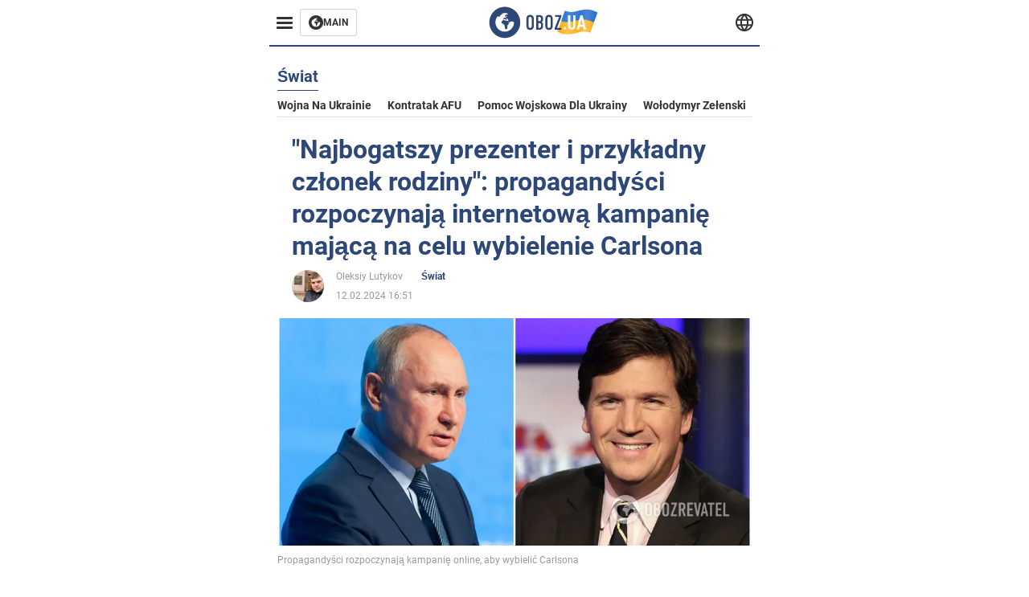

--- FILE ---
content_type: text/html; charset=utf-8
request_url: https://pol.obozrevatel.com/section-world/news-the-richest-presenter-and-an-exemplary-family-man-propagandists-launched-a-campaign-to-whitewash-carlson-online-12-02-2024.html
body_size: 17073
content:
<!DOCTYPE html><html lang="pl"><head><meta charSet="utf-8"><meta name="viewport" content="width=device-width, initial-scale=1.0, maximum-scale=1"><meta name="theme-color" content="#161A26"><link rel="dns-prefetch" href="//securepubads.g.doubleclick.net"><link rel="preconnect" href="//securepubads.g.doubleclick.net"><link rel="dns-prefetch" href="//cm.g.doubleclick.net"><link rel="preconnect" href="//cm.g.doubleclick.net"><title>Stan Tuckera Carlsona - propagandyści rozpoczynają internetową kampanię mającą na celu wybielenie gospodarza, który przeprowadził wywiad z Putinem</title><meta name="description" content="Kremlowscy propagandyści rozpoczęli aktywną kampanię mającą na celu wybielenie reputacji odrażającego amerykańskiego dziennikarza Tuckera Carlsona, który przeprowadził wywiad z dyktatorem Władimirem Putinem."><link rel="preload" as="image" imageSrcset="https://i2.obozrevatel.com/news/2024/2/12/131.jpg?size=930x441 1000w, https://i2.obozrevatel.com/news/2024/2/12/131.jpg?size=630x299 888w" imageSizes="(max-width: 887px) 888px,  				1000px"><meta property="og:type" content="website"><meta property="og:title" content="&quot;Najbogatszy prezenter i przykładny członek rodziny&quot;: propagandyści rozpoczynają internetową kampanię mającą na celu wybielenie Carlsona"><meta property="og:description" content="Kremlowscy propagandyści rozpoczęli aktywną kampanię mającą na celu wybielenie reputacji odrażającego amerykańskiego dziennikarza Tuckera Carlsona, który przeprowadził wywiad z dyktatorem Władimirem Putinem."><meta property="og:site_name" content="OBOZ.UA"><meta property="og:image" content="https://i2.obozrevatel.com/news/2024/2/12/131.jpg?size=2010x1050"><meta property="og:image:type" content="image/jpg"><meta property="og:image:width" content="2010px"><meta property="og:image:height" content="1050px"><meta property="og:url" content="https://pol.obozrevatel.com/section-world/news-the-richest-presenter-and-an-exemplary-family-man-propagandists-launched-a-campaign-to-whitewash-carlson-online-12-02-2024.html"><meta name="twitter:card" content="summary_large_image"><meta name="twitter:title" content="&quot;Najbogatszy prezenter i przykładny członek rodziny&quot;: propagandyści rozpoczynają internetową kampanię mającą na celu wybielenie Carlsona"><meta name="twitter:description" content="Kremlowscy propagandyści rozpoczęli aktywną kampanię mającą na celu wybielenie reputacji odrażającego amerykańskiego dziennikarza Tuckera Carlsona, który przeprowadził wywiad z dyktatorem Władimirem Putinem."><meta name="twitter:image" content="https://i2.obozrevatel.com/news/2024/2/12/131.jpg?size=2010x1050"><meta name="twitter:dnt" content="on"><link rel="canonical" href="https://pol.obozrevatel.com/section-world/news-the-richest-presenter-and-an-exemplary-family-man-propagandists-launched-a-campaign-to-whitewash-carlson-online-12-02-2024.html"><link rel="alternate" hrefLang="en" href="https://eng.obozrevatel.com/section-world/news-the-richest-presenter-and-an-exemplary-family-man-propagandists-launched-a-campaign-to-whitewash-carlson-online-12-02-2024.html"><link rel="alternate" hrefLang="pl" href="https://pol.obozrevatel.com/section-world/news-the-richest-presenter-and-an-exemplary-family-man-propagandists-launched-a-campaign-to-whitewash-carlson-online-12-02-2024.html"><link rel="amphtml" href="https://pol.obozrevatel.com/section-world/newsamp-the-richest-presenter-and-an-exemplary-family-man-propagandists-launched-a-campaign-to-whitewash-carlson-online-12-02-2024.html"><script type="application/ld+json">{"@context":"https://schema.org","@type":"BreadcrumbList","itemListElement":[{"@type":"ListItem","position":1,"item":{"@id":"https://pol.obozrevatel.com/","name":"OBOZ.UA"}},{"@type":"ListItem","position":2,"item":{"@id":"https://pol.obozrevatel.com/section-world/","name":"Świat"}},{"@type":"ListItem","position":3,"item":{"@id":"https://pol.obozrevatel.com/section-world/news-the-richest-presenter-and-an-exemplary-family-man-propagandists-launched-a-campaign-to-whitewash-carlson-online-12-02-2024.html","name":"\"Najbogatszy prezenter i przykładny członek rodziny\": propagandyści rozpoczynają internetową kampanię mającą na celu wybielenie Carlsona"}}]}</script><script type="application/ld+json">{"@context":"https://schema.org","@type":"NewsArticle","mainEntityOfPage":{"@type":"WebPage","@id":"https://pol.obozrevatel.com/section-world/news-the-richest-presenter-and-an-exemplary-family-man-propagandists-launched-a-campaign-to-whitewash-carlson-online-12-02-2024.html"},"headline":"Stan Tuckera Carlsona - propagandyści rozpoczynają internetową kampanię mającą na celu wybielenie gospodarza, który przeprowadził wywiad z Putinem","description":"Odrażający dziennikarz jest znany ze swojej sympatii dla \"rosyjskiego miru\"","url":"https://pol.obozrevatel.com/section-world/news-the-richest-presenter-and-an-exemplary-family-man-propagandists-launched-a-campaign-to-whitewash-carlson-online-12-02-2024.html","image":{"@type":"ImageObject","url":"https://i2.obozrevatel.com/news/2024/2/12/131.jpg?size=2010x1050"},"datePublished":"2024-02-12T14:51:00.000Z","dateModified":"2024-02-12T14:51:00.000Z","author":[{"@type":"Person","name":"Oleksiy Lutykov","image":"https://i2.obozrevatel.com/person/2023/3/19/8619299722952768641042701380683882306732032n.jpg?size=1000x1000","url":"https://pol.obozrevatel.com/person-alexey-lutikov.html"}],"publisher":{"@type":"Organization","name":"OBOZ.UA","logo":{"@type":"ImageObject","url":"https://cdn2.obozrevatel.com/img/obozevatel_logo.png","width":"164","height":"40"}},"articleSection":"Świat","articleBody":"Kremlowscy propagandyści rozpoczęli aktywną kampanię mającą na celu wybielenie reputacji obrzydliwego amerykańskiego dziennikarza Tuckera Carlsona, który przeprowadził wywiad z dyktatorem Władimirem Putinem. Rosjanie próbują udowodnić, że gospodarz rzekomo nie wziął pieniędzy za bezpłatną rozmowę z głównym zbrodniarzem wojennym Federacji Rosyjskiej.\nPropagandziści próbują argumentować, że Carlson jest multimilionerem. Informacje o bogactwie dziennikarza są aktywnie rozpowszechniane w rosyjskich mediach społecznościowych i mediach.\nWarto zauważyć, że informacje o milionowej fortunie Carlsona zainteresowały głównie rosyjskie media propagandowe i to zaraz po opublikowaniu wywiadu z Putinem. Rosjanie aktywnie rozpowszechniali informacje, że dziennikarz ma setki milionów dolarów i że rzekomo nie potrzebuje już pieniędzy.\nWartość netto Carlsona szacowano na 370 milionów dolarów, z czego 190 milionów dolarów stanowiło spadek po jego rodzicach. Carlson zarabiał znaczną część swoich dochodów jako prezenter w Fox News. Jednak od dłuższego czasu nie pracuje w telewizji, częściowo z powodu swojej sympatii do &quot;rosyjskiego świata&quot;. Dlatego też Carlson stracił znaczną część swojej popularności.\nOprócz jego dochodów, propagandystom udało się zbadać życie osobiste Carlsona. W rosyjskich mediach jest on przedstawiany jako &quot;przykładny człowiek rodzinny&quot;, który jest wierny swojej żonie Susan Andrews od ponad 30 lat. Co więcej, wspomniano nawet o udziale obrzydliwego dziennikarza w amerykańskim show Taniec z gwiazdami. W 2006 roku jego partnerką była Jelena Grinenko, Rosjanka pochodząca z Moskwy i mistrzyni Rosji w tańcu towarzyskim.\n\n\n\n\nPrzypominamy, że podczas wywiadu dyktator Władimir Putin oskarżył samych Polaków o nazistowski atak na Polskę w 1939 roku. Według zbrodniarza wojennego, Polska &quot;zmusiła&quot; Adolfa Hitlera do ataku, ponieważ &quot;przesadziła&quot; i była &quot;zbyt nieprzejednana&quot;.\nJak donosi OBOZ.UA, wywiad został opublikowany 8 lutego. Rosyjski dyktator powtórzył wiele znanych tez propagandowych, na przykład, że &quot;Ukraina jako państwo nigdy nie istniała&quot;. Tym razem Putin powiedział, że Ukraina została rzekomo wymyślona przez Józefa Dżugaszwilego (Stalina) i Polaków.\nTylko zweryfikowane informacje są dostępne na naszym kanale Telegram OBOZ.UA i Viber. Nie daj się nabrać!"}</script><script>var _Oboz_News_pageType = "News";</script><script>
                    var viewport = Math.floor(window.innerWidth / 50) * 50;
                    var notsyCmd = window.notsyCmd || [];
                    notsyCmd.push(function (){
                        window.notsyInit({
                            
                            "page":"article_desktop",
                            "targeting":[
                                ["pageType","newsFull"],
                                ["platform","desktop"],
                                ["language", "pl"],
                                ["domain", "pol.obozrevatel.com"],
                                ["viewport", viewport],
                                ["page_view_count", null],
                                ,
                                ["authors", ["Oleksiy Lutykov"]],
                                ["section", ["Świat"]],
                                ["news_id", 25717],
                                ,
                            ].filter(Boolean)
                        })
                    })
                </script><script type="module">
                            import PhotoSwipeLightbox from '/photoswipe-lightbox.esm.js';

                            const lightbox = new PhotoSwipeLightbox({
                                gallery: '.newsFull',
                                children: '.newsFull_imageLink, .newsFull_mainImageLink',
                                pswpModule: () => import("/photoswipe.esm.js"),
                                wheelToZoom: true,
                                tapAction: (pt, e) => {
                                    if (e.target.classList.contains('pswp__img')) {
                                        pswp.next();
                                    } else {
                                        pswp.close();
                                    }
                                },
                            });

                            lightbox.init();
                        </script><link rel="preload" href="https://fonts.gstatic.com/s/roboto/v20/KFOkCnqEu92Fr1Mu51xMIzIFKw.woff2" as="font" type="font/woff2" crossOrigin="anonymous"><link rel="preload" href="https://fonts.gstatic.com/s/roboto/v20/KFOkCnqEu92Fr1Mu51xIIzI.woff2" as="font" type="font/woff2" crossOrigin="anonymous"><link rel="preload" href="https://fonts.gstatic.com/s/roboto/v20/KFOmCnqEu92Fr1Mu5mxKOzY.woff2" as="font" type="font/woff2" crossOrigin="anonymous"><link rel="preload" href="https://fonts.gstatic.com/s/roboto/v20/KFOmCnqEu92Fr1Mu4mxK.woff2" as="font" type="font/woff2" crossOrigin="anonymous"><link rel="preload" href="https://fonts.gstatic.com/s/roboto/v20/KFOlCnqEu92Fr1MmWUlfABc4EsA.woff2" as="font" type="font/woff2" crossOrigin="anonymous"><link rel="preload" href="https://fonts.gstatic.com/s/roboto/v20/KFOlCnqEu92Fr1MmWUlfBBc4.woff2" as="font" type="font/woff2" crossOrigin="anonymous"><link rel="preload" href="https://fonts.gstatic.com/s/ptsans/v16/jizaRExUiTo99u79D0KExQ.woff2" as="font" type="font/woff2" crossOrigin="anonymous"><link rel="preload" href="https://cdn2.obozrevatel.com/commons/index.min.css?v=965878200" as="style"><link rel="preload" href="https://cdn2.obozrevatel.com/commons/index.min.js?v=965878200" as="script"><link rel="preload" href="https://cdn2.obozrevatel.com/libs/lazyLoaderImage/index.min.js?v=965878200" as="script"><link rel="preload" href="https://securepubads.g.doubleclick.net/tag/js/gpt.js" as="script"><link rel="alternate" type="application/rss+xml" title="Obozrevatel | Najnowsze wiadomości" href="https://pol.obozrevatel.com/api/media/out/rss/lastnews.xml"><link rel="shortcut icon" href="https://cdn2.obozrevatel.com/img/favicons/favicon.ico" type="image/x-icon"><link rel="apple-touch-icon" href="https://cdn2.obozrevatel.com/img/favicons/favicon-72x72.png"><link rel="apple-touch-icon" sizes="96x96" href="https://cdn2.obozrevatel.com/img/favicons/favicon-96x96.png"><link rel="apple-touch-icon" sizes="128x128" href="https://cdn2.obozrevatel.com/img/favicons/favicon-128x128.png"><link rel="apple-touch-icon" sizes="144x144" href="https://cdn2.obozrevatel.com/img/favicons/favicon-144x144.png"><link rel="apple-touch-icon-precomposed" href="https://cdn2.obozrevatel.com/img/favicons/favicon-72x72.png"><link rel="apple-touch-icon-precomposed" sizes="96x96" href="https://cdn2.obozrevatel.com/img/favicons/favicon-96x96.png"><link rel="apple-touch-icon-precomposed" sizes="128x128" href="https://cdn2.obozrevatel.com/img/favicons/favicon-128x128.png"><link rel="apple-touch-icon-precomposed" sizes="144x144" href="https://cdn2.obozrevatel.com/img/favicons/favicon-144x144.png"><link rel="stylesheet" href="https://cdn2.obozrevatel.com/commons/index.min.css?v=965878200"><script>var _Oboz_Core_env = "production";var _Oboz_context = {"cookie":{"cookie":"","parsedCookie":{},"newCookie":{"oboz_trafficSource":{"value":"direct","options":{"path":"/","max-age":1800,"domain":".obozrevatel.com"}},"oboz_userPageViewCount":{"value":"1","options":{"path":"/","max-age":1800,"domain":".obozrevatel.com"}}}},"httpRequestHeaders":{"host":"pol.obozrevatel.com","x-request-id":"d53b0ff4d0b6d6038657de58d90695ad","x-real-ip":"172.70.127.196","x-forwarded-for":"172.70.127.196","x-forwarded-host":"pol.obozrevatel.com","x-forwarded-port":"80","x-forwarded-proto":"http","x-forwarded-scheme":"http","x-scheme":"http","x-original-forwarded-for":"18.116.85.147","x-platform-device":"desktop","sec-fetch-site":"none","sec-fetch-mode":"navigate","accept-encoding":"gzip, br","sec-fetch-dest":"document","cf-ray":"9bfc24071d620013-ORD","sec-fetch-user":"?1","pragma":"no-cache","cache-control":"no-cache","upgrade-insecure-requests":"1","user-agent":"Mozilla/5.0 (Macintosh; Intel Mac OS X 10_15_7) AppleWebKit/537.36 (KHTML, like Gecko) Chrome/131.0.0.0 Safari/537.36; ClaudeBot/1.0; +claudebot@anthropic.com)","accept":"text/html,application/xhtml+xml,application/xml;q=0.9,image/webp,image/apng,*/*;q=0.8,application/signed-exchange;v=b3;q=0.9","cdn-loop":"cloudflare; loops=1","cf-connecting-ip":"18.116.85.147","cf-ipcountry":"US","cf-visitor":"{\"scheme\":\"https\"}"},"langCode":"pl","languages":[],"platform":"desktop","url":"https://pol.obozrevatel.com/section-world/news-the-richest-presenter-and-an-exemplary-family-man-propagandists-launched-a-campaign-to-whitewash-carlson-online-12-02-2024.html","defaultLangCode":"en","isAmp":false,"domain":"media","ampUrl":"https://pol.obozrevatel.com/section-world/newsamp-the-richest-presenter-and-an-exemplary-family-man-propagandists-launched-a-campaign-to-whitewash-carlson-online-12-02-2024.html","homeUrl":"https://pol.obozrevatel.com/","homeUrlDefault":"https://pol.obozrevatel.com/","pageUrls":{"en":{"url":"https://eng.obozrevatel.com/section-world/news-the-richest-presenter-and-an-exemplary-family-man-propagandists-launched-a-campaign-to-whitewash-carlson-online-12-02-2024.html","rssLastNews":"https://eng.obozrevatel.com/api/media/out/rss/lastnews.xml"},"pl":{"url":"https://pol.obozrevatel.com/section-world/news-the-richest-presenter-and-an-exemplary-family-man-propagandists-launched-a-campaign-to-whitewash-carlson-online-12-02-2024.html","rssLastNews":"https://pol.obozrevatel.com/api/media/out/rss/lastnews.xml"}}};</script></head><body><noscript><iframe height="0" width="0" style="display:none;visibility:hidden" src="https://www.googletagmanager.com/ns.html?id=GTM-5ZV62SC"></iframe></noscript><svg display="none"><symbol id="common-views" viewBox="-2 -2 32 21"><path fill="currentColor" d="M14,0C6.3,0,0,4.7,0,10.7a5.4,5.4,0,0,0,.3,1.9C1.2,8.8,5,5.7,10.1,4.5A7.2,7.2,0,0,0,7.4,10,6.8,6.8,0,0,0,14,17a6.8,6.8,0,0,0,6.6-7,7.3,7.3,0,0,0-2.5-5.5c4.9,1.1,8.8,4.3,9.8,8.1,0-.7.1-1.4.1-1.9C28,4.7,21.7,0,14,0Z"></path></symbol><symbol id="common-arrowLeft" viewBox="0 0 16 45"><path d="M12.4238 43.2222C12.8379 43.9394 13.7555 44.1854 14.4729 43.7712C15.1903 43.3571 15.436 42.4394 15.0219 41.7222L3.93988 22.5276L15.0254 3.32639C15.4398 2.60904 15.1937 1.69113 14.4765 1.27752C13.7593 0.863908 12.8419 1.1094 12.4275 1.82676L0.927643 21.7453C0.657071 22.2169 0.651494 22.8319 0.923831 23.3036L12.4238 43.2222Z" fill="currentColor"></path></symbol><symbol id="common-more" viewBox="0 0 25 24" fill="currentColor" xmlns="http://www.w3.org/2000/svg"><circle cx="4.66602" cy="12" r="2"></circle><circle cx="12.666" cy="12" r="2"></circle><circle cx="20.666" cy="12" r="2"></circle></symbol></svg><header class="header"><div class="header_warpp"><div class="header_menu"><div class="header_menuWrapp"><button class="header_menuBtn"><span class="header_menuIcon"></span></button><div class="btn_main"><div class="btn_mainIcon"><svg xmlns="http://www.w3.org/2000/svg" width="18" height="18" viewBox="0 0 18 18" fill="none"><path d="M8.99996 0C4.04036 0 0 4.019 0 9C0 13.981 4.04036 18 8.99996 18C13.9809 18 17.9999 13.9596 17.9999 9C18.0213 4.019 13.9809 0 8.99996 0ZM14.3871 9.23515C14.2375 12.0998 11.8859 14.3658 8.97858 14.3658C5.98572 14.3658 3.57005 11.9501 3.57005 8.95724C3.57005 7.78147 3.93347 6.69121 4.5748 5.81473C4.85271 5.42993 5.23751 5.38717 5.34439 5.40855C5.34439 5.40855 5.38715 5.49406 5.45128 5.6437C5.51541 5.79335 5.60092 5.87886 5.70781 5.87886C5.85745 5.87886 5.98572 5.72922 6.11399 5.42993C6.26363 5.04513 6.45603 4.7886 6.62705 4.63895C6.81945 4.48931 6.99047 4.38242 7.18286 4.31829C7.247 4.29691 7.31113 4.29691 7.37526 4.27553C7.46077 4.25416 7.5249 4.2114 7.5249 4.16865C7.5249 4.06176 7.48215 3.97625 7.37526 3.89074C7.82419 3.69834 8.40139 3.59145 9.08547 3.59145C9.70542 3.59145 10.0475 3.67696 10.0475 3.67696C10.5178 3.80523 10.8598 4.019 10.8384 4.16865C10.8171 4.31829 10.6033 4.4038 10.3681 4.36104C10.133 4.31829 9.7268 4.51069 9.47026 4.74584C9.21373 4.981 9.04271 5.28028 9.08547 5.38717C9.12822 5.49406 9.23511 5.62233 9.27787 5.62233C9.342 5.6437 9.40613 5.70784 9.44889 5.77197C9.49164 5.8361 9.57715 5.85748 9.61991 5.81473C9.68404 5.77197 9.7268 5.66508 9.70542 5.53682C9.70542 5.42993 9.81231 5.23753 9.96195 5.13064C10.1116 5.02375 10.2185 5.08789 10.2185 5.28028C10.2185 5.47268 10.133 5.72922 10.0261 5.8361C9.94057 5.96437 9.68404 6.13539 9.47026 6.2209C9.25649 6.30641 8.59378 6.19952 8.42276 6.43468C8.31588 6.58432 8.65792 6.73397 8.44414 6.84085C8.31588 6.90499 8.16623 6.84086 8.1021 6.96912C8.03797 7.09739 7.99521 7.33254 8.1021 7.41805C8.23036 7.54632 8.61516 7.3753 8.63654 7.22565C8.65792 7.05463 8.80756 7.05463 8.91445 7.07601C9.02133 7.09739 9.17098 7.05463 9.23511 6.9905C9.29924 6.92637 9.44889 6.92637 9.5344 6.9905C9.61991 7.05463 9.74817 7.20428 9.76955 7.33254C9.81231 7.43943 9.83368 7.52494 9.68404 7.61045C9.61991 7.65321 9.64128 7.71734 9.70542 7.73872C9.76955 7.78147 9.96195 7.7601 10.0261 7.71734C10.0902 7.67458 10.133 7.54632 10.1543 7.48218C10.1757 7.41805 10.2826 7.46081 10.3467 7.43943C10.4109 7.39667 10.3681 7.3753 10.2826 7.24703C10.1757 7.11876 9.98333 7.07601 9.96195 6.84085C9.94057 6.75534 10.1543 6.73397 10.3681 6.73397C10.5605 6.73397 10.7743 6.94774 10.8171 7.20428C10.8598 7.46081 10.9667 7.65321 11.0522 7.65321C11.1377 7.65321 11.1377 8.08076 10.9881 8.12352C10.8384 8.16627 10.4964 8.18765 10.2185 8.10214C9.7268 7.97387 9.1496 7.84561 8.97858 7.82423C8.78618 7.80285 8.63654 7.65321 8.4869 7.63183C8.18761 7.58907 7.82419 7.90974 7.82419 7.90974C7.43939 8.038 7.18286 8.31591 7.11873 8.55107C7.07598 8.78622 7.09735 9.12827 7.16149 9.29929C7.22562 9.47031 7.52491 9.66271 7.80281 9.72684C8.08072 9.79097 8.50827 10.133 8.7648 10.4964C8.9572 11.266 9.04271 11.9074 9.04271 11.9074C9.10685 12.399 9.25649 12.8694 9.40613 12.9549C9.55577 13.0618 10.1971 12.9121 10.4109 12.4846C10.646 12.057 10.5605 10.9026 10.6247 10.6675C10.6888 10.4537 11.3301 9.962 11.3729 9.74822C11.4156 9.55582 11.3301 9.27791 11.3301 9.27791C11.1377 8.82898 11.0094 8.44418 11.0522 8.4228C11.095 8.40143 11.2232 8.59382 11.3301 8.87173C11.437 9.12827 11.7149 9.29929 11.9073 9.21378C12.1211 9.12827 12.1425 8.82898 11.9928 8.50831C12.4845 8.46556 12.9762 8.46556 13.4037 8.50831C13.8313 8.55107 14.1947 8.72209 14.2802 8.8076C14.3871 9.08551 14.3871 9.23515 14.3871 9.23515Z" fill="#333333"></path></svg></div><div class="btn_mainTitle">MAIN</div><a class="btn_mainLink" href="https://www.obozrevatel.com/" target="_blank"></a></div></div><nav class="header_menuNav"><div class="header_menuList"><div class="header_menuLogo"><a class="header_menuLogoLink" href="https://pol.obozrevatel.com/"></a><img class="header_menuLogoImg" src="https://cdn2.obozrevatel.com/img/Logo_Blue_Flag.svg" alt="logo"></div></div></nav></div><div class="header_content"><div class="header_logo"><img src="https://cdn2.obozrevatel.com/img/Logo_Blue_Flag.svg" alt="logo"><a class="header_logoLink" href="https://pol.obozrevatel.com/"></a></div><nav class="header_lineMenu adaptiveLine --default"><div class="header_lineMenuItems adaptiveLine_items"></div><div class="header_lineMenuNavItemMore adaptiveLine_more header_lineMenuNavItem"><div class="navItemMore moreBtn opener"><div class="icon --icon-more"><svg xmlns="http://www.w3.org/2000/svg" version="1.1" preserveAspectRatio="xMinYMin" fill="none"><use href="#common-more"></use></svg></div></div><div class="navItemMore_items more_items"></div></div></nav></div><div class="header_lang "><div class="header_langBtn"><div class="socialIcon --planet"><svg width="22" height="22" viewBox="0 0 22 22" fill="none" xmlns="http://www.w3.org/2000/svg"><g clip-path="url(#clip0_225_1412)"><path fill-rule="evenodd" clip-rule="evenodd" d="M4.63095 2.03241C6.49216 0.711213 8.71814 0.00146484 11.0006 0.00146484C13.2831 0.00146484 15.5091 0.711213 17.3703 2.03241C19.2315 3.35361 20.6358 5.22086 21.3887 7.37557L21.3888 7.37582C21.7854 8.51164 22.0002 9.73187 22.0002 10.9998H20.9625L22.0002 10.9986C22.0002 10.999 22.0002 10.9994 22.0002 10.9998C22.0015 12.2336 21.7949 13.4589 21.3891 14.6241L21.3887 14.6251C20.6358 16.7798 19.2315 18.6471 17.3703 19.9683C15.5091 21.2895 13.2831 21.9992 11.0006 21.9992C8.71814 21.9992 6.49216 21.2895 4.63095 19.9683C2.76975 18.6471 1.36543 16.7798 0.612508 14.6251L0.612137 14.624C0.206389 13.4588 -0.000218116 12.2336 0.000981759 10.9998C-0.000152653 9.76628 0.206461 8.54143 0.612157 7.37657L0.612508 7.37557C1.36543 5.22086 2.76975 3.35361 4.63095 2.03241ZM11.0006 2.07687C9.14862 2.07687 7.34247 2.65275 5.83229 3.72477C4.73582 4.50311 3.83478 5.51502 3.18957 6.68018H18.8117C18.1664 5.51502 17.2654 4.50311 16.1689 3.72477C14.6588 2.65275 12.8526 2.07687 11.0006 2.07687ZM2.36101 8.75558C2.17151 9.48722 2.07561 10.241 2.07638 10.9987V11.0009C2.07557 11.759 2.17148 12.5131 2.36105 13.2451H19.6402C19.8298 12.5131 19.9257 11.759 19.9248 11.0009V10.9998C19.9248 10.2234 19.826 9.47148 19.6405 8.75558H2.36101ZM18.8117 15.3205C18.1664 16.4856 17.2654 17.4976 16.1689 18.2759C14.6588 19.3479 12.8526 19.9238 11.0006 19.9238C9.14862 19.9238 7.34247 19.3479 5.83229 18.2759C4.73582 17.4976 3.83478 16.4856 3.18957 15.3205H18.8117Z" fill="#333333"></path><path fill-rule="evenodd" clip-rule="evenodd" d="M11.0005 0.000488281C11.2757 0.000488281 11.5397 0.109817 11.7343 0.304424C17.6407 6.21087 17.6407 15.7894 11.7343 21.6958C11.5397 21.8904 11.2757 21.9997 11.0005 21.9997C10.7253 21.9997 10.4614 21.8904 10.2667 21.6958C4.3603 15.7894 4.3603 6.21087 10.2667 0.304424C10.4614 0.109817 10.7253 0.000488281 11.0005 0.000488281ZM11.0005 2.56826C15.1181 7.42239 15.1181 14.5778 11.0005 19.432C6.88292 14.5778 6.88292 7.42239 11.0005 2.56826Z" fill="#333333"></path></g><defs><clipPath id="clip0_225_1412"><rect width="22" height="22" fill="white"></rect></clipPath></defs></svg></div></div><div class="header_langList"><div class="header_langItem"><a class="header_langLink" href="https://eng.obozrevatel.com/section-world/news-the-richest-presenter-and-an-exemplary-family-man-propagandists-launched-a-campaign-to-whitewash-carlson-online-12-02-2024.html"></a><span class="header_langTitle">English</span></div><div class="header_langItem"><a class="header_langLink" href="https://www.obozrevatel.com/rus/"></a><span class="header_langTitle">русский</span></div><div class="header_langItem"><a class="header_langLink" href="https://www.obozrevatel.com/"></a><span class="header_langTitle">Українська</span></div></div></div></div></header><main class="main"><aside class="asideBanner"><div class="asideBanner_item"></div></aside><div class="main_content"><article class="sectionTopHeding"><div class="sectionTopHeding_title"><p class="sectionPage_h1">Świat</p></div><div class="sectionTopHeding_list"><a href="https://pol.obozrevatel.com/tag-war-in-ukraine.html" class="sectionTopHeding_link">Wojna na Ukrainie</a><a href="https://pol.obozrevatel.com/tag-ukrainian-armed-forces-counter-offensive.html" class="sectionTopHeding_link">Kontratak AFU</a><a href="https://pol.obozrevatel.com/tag-military-aid-to-ukraine.html" class="sectionTopHeding_link">Pomoc wojskowa dla Ukrainy</a><a href="https://pol.obozrevatel.com/person-vladimir-zelensky.html" class="sectionTopHeding_link">Wołodymyr Zełenski</a></div></article><div class="sectionCol"><div class="sectionCol_item"><section class="newsFull" data-news-id="25717" data-url="https://pol.obozrevatel.com/section-world/news-the-richest-presenter-and-an-exemplary-family-man-propagandists-launched-a-campaign-to-whitewash-carlson-online-12-02-2024.html" data-lang="pl" data-title="Stan Tuckera Carlsona - propagandyści rozpoczynają internetową kampanię mającą na celu wybielenie gospodarza, który przeprowadził wywiad z Putinem" data-section-id="4"><svg display="none"><symbol id="newsFull-facbook-circle" viewBox="0 0 20 20"><path fill-rule="evenodd" clip-rule="evenodd" d="M11.2968 19.9167C16.207 19.2809 20 15.0834 20 10C20 4.47715 15.5228 0 10 0C4.47715 0 0 4.47715 0 10C0 14.9693 3.6247 19.0921 8.37443 19.8685V12.932H6V10.0583H8.37443V7.96117C8.37443 4.52427 10.621 4 11.9178 4C12.5779 4 13.3136 4.10057 13.8123 4.16874C13.8794 4.17791 13.9422 4.1865 14 4.19417V6.64078H12.831C11.516 6.64078 11.2603 7.67638 11.2968 8.19417V10.0583H13.8904L13.4521 12.932H11.2968V19.9167Z" fill="#1778F2"></path></symbol><symbol id="newsFull-facbookMessager" viewBox="0 0 20 20"><path d="M0 9.25917C0 12.1725 1.45339 14.7717 3.72599 16.4692V20L7.13113 18.1317C8.0395 18.3825 9.00204 18.5192 9.99958 18.5192C15.5223 18.5192 20 14.3742 20 9.26C20.0008 4.14583 15.5231 0 10.0004 0C4.47769 0 0 4.145 0 9.25917H0ZM8.94537 6.66583L11.5538 9.38167L16.4599 6.66583L10.993 12.4675L8.44702 9.7525L3.47764 12.4683L8.94537 6.66583Z" fill="#01B6FF"></path></symbol><symbol id="newsFull-clock" viewBox="0 0 16 16"><circle cx="7.5" cy="7.5" r="6" stroke="#2D4878"></circle><rect x="7" y="7" width="4" height="1" fill="#2D4878"></rect><rect x="7" y="8" width="5" height="1" transform="rotate(-90 7 8)" fill="#2D4878"></rect></symbol><symbol id="newsFull-facebookMessanger" viewBox="0 0 20 20"><path d="M0 9.25917C0 12.1725 1.45339 14.7717 3.72599 16.4692V20L7.13113 18.1317C8.0395 18.3825 9.00204 18.5192 9.99958 18.5192C15.5223 18.5192 20 14.3742 20 9.26C20.0008 4.14583 15.5231 0 10.0004 0C4.47769 0 0 4.145 0 9.25917H0ZM8.94537 6.66583L11.5538 9.38167L16.4599 6.66583L10.993 12.4675L8.44702 9.7525L3.47764 12.4683L8.94537 6.66583Z" fill="#01B6FF"></path></symbol><symbol id="newsFull-telegram" viewBox="0 0 20 20"><path d="M0.931254 9.01823L18.668 2.08486C19.4912 1.78334 20.2102 2.28846 19.9435 3.55049L19.945 3.54893L16.925 17.9737C16.7012 18.9963 16.1018 19.245 15.2632 18.7632L10.6642 15.3268L8.44599 17.4934C8.20071 17.7421 7.99376 17.9519 7.51853 17.9519L7.84506 13.2069L16.3685 5.40001C16.7395 5.06896 16.2857 4.88246 15.7967 5.21195L5.2635 11.9355L0.722766 10.4994C-0.262949 10.1823 -0.284411 9.50004 0.931254 9.01823Z" fill="#0088CC"></path></symbol><symbol id="newsFull-twitter" viewBox="0 0 20 20"><path d="M19.9061 4.07991C19.2801 4.3399 18.529 4.59989 17.903 4.72988C18.2786 4.72988 18.6542 4.07991 18.9045 3.81992C19.1549 3.42994 19.4053 3.03995 19.5305 2.51998V2.38998H19.4053C18.7793 2.77997 17.903 3.16995 17.1518 3.29994C17.0266 3.29994 17.0266 3.29994 17.0266 3.29994C16.1911 2.43241 14.9493 2 13.7715 2C12.6197 2 11.3142 2.75883 10.6416 3.68993C10.266 4.2099 10.0156 4.72988 9.89045 5.37985C9.76526 6.02982 9.76526 6.5498 9.89045 7.19977C9.89045 7.32977 9.89045 7.32977 9.76526 7.32977C6.51017 6.80979 3.75587 5.50985 1.50235 2.90996C1.37715 2.77997 1.37715 2.77997 1.25196 2.90996C0.250391 4.46989 0.751174 6.80979 2.00313 8.10973C2.12833 8.23973 2.37872 8.36972 2.50391 8.49972C2.37872 8.49972 1.62754 8.36972 0.876369 7.97974C0.751174 7.97974 0.751174 7.97974 0.751174 8.10973C0.751174 8.23973 0.751174 8.36972 0.751174 8.62971C0.876369 10.1896 2.00313 11.6196 3.38028 12.1396C3.50548 12.2696 3.75587 12.2696 3.88106 12.2696C3.50548 12.3995 3.25509 12.3995 2.37872 12.2696C2.25352 12.2696 2.25352 12.2696 2.25352 12.3995C2.8795 14.3495 4.38185 14.8694 5.50861 15.2594C5.6338 15.2594 5.759 15.2594 6.00939 15.2594C5.6338 15.7794 4.38185 16.2994 3.75587 16.4294C2.62911 17.0793 1.37715 17.2093 0.250391 17.0793C0.125196 17.0793 0 17.0793 0 17.0793V17.2093C0.250391 17.3393 0.500782 17.4693 0.751174 17.5993C1.50235 17.9893 2.25352 18.3793 3.0047 18.5093C7.13615 19.6792 11.7684 18.7693 14.7731 15.6494C17.1518 13.1795 18.0282 9.66967 18.0282 6.28981C18.0282 6.15982 18.1534 6.02982 18.2786 6.02982C18.9045 5.50985 19.4053 4.98987 19.9061 4.3399C20.0313 4.2099 20.0313 4.07991 19.9061 4.07991C20.0313 4.07991 20.0313 4.07991 19.9061 4.07991C20.0313 3.94992 20.0313 4.07991 19.9061 4.07991Z" fill="#33CCFF"></path></symbol><symbol id="newsFull-fax" viewBox="0 0 20 18"><path d="M18 3C17 3 17.8163 3 17 3C17 2.25858 17 1.5 17 1C17 0.5 16.5 0 16 0C15.5 0 4.5 0 4 0C3.5 0 3 0.5 3 1C3 1.5 3 2.25858 3 3C2.18366 3 3 3 2 3C1 3 0 4 0 5C0 6 0 10 0 11C0 12 1 13 2 13C3 13 2.18366 13 3 13C3 14.4175 3 16.5 3 17C3 17.5 3.5 18.0001 4 18C4.5 17.9999 8.07213 17.9999 10.0001 17.9999C11.9281 17.9999 15.5 18 16 18C16.5 18 17 17.5 17 17C17 16.5 17 14.3688 17 13C17.8163 13 17 13 18 13C19 13 20 12 20 11C20 10 20 6 20 5C20 4 19 3 18 3ZM3 7C2.5 7 2 6.5 2 6C2 5.5 2.5 5 3 5C3.5 5 4 5.5 4 6C4 6.5 3.5 7 3 7ZM16 17H4V10H16V17ZM16 3C12.0544 3 7.94559 3 4 3C4 2.53319 4 2.5 4 2C4 1.5 4.5 1 5 1C5.5 1 14.5 1 15 1C15.5 1 16 1.5 16 2C16 2.5 16 2.53322 16 3Z" fill="#999999"></path></symbol><symbol id="newsFull-latter" viewBox="0 0 20 14"><path d="M18.9954 0.264923C18.7023 0.0963867 18.3624 0 18 0H2C1.63317 0 1.28941 0.0987585 0.993848 0.271138L9.28442 8.56171C9.67494 8.95224 10.3081 8.95223 10.6986 8.56171L18.9954 0.264923Z" fill="#999999"></path><path d="M19.7109 0.963659L13.7331 6.9415L19.7538 12.9622C19.9107 12.6767 20 12.3488 20 12V2C20 1.62061 19.8944 1.26589 19.7109 0.963659Z" fill="#999999"></path><path d="M13.0259 7.64861L11.4057 9.26882C10.6247 10.0499 9.35836 10.0499 8.57731 9.26882L6.95711 7.64861L0.921279 13.6844C1.23251 13.8842 1.60273 14 2 14H18C18.3929 14 18.7593 13.8867 19.0684 13.691L13.0259 7.64861Z" fill="#999999"></path><path d="M6.25 6.9415L0.282728 0.974232C0.103193 1.27415 0 1.62503 0 2V12C0 12.3443 0.0870182 12.6683 0.240264 12.9512L6.25 6.9415Z" fill="#999999"></path></symbol><symbol id="newsFull-copy" viewBox="0 0 20 20"><path d="M2.42405 17.576C2.8759 18.0284 3.4127 18.3872 4.00363 18.6315C4.59455 18.8759 5.22794 19.0011 5.8674 19C6.50701 19.0011 7.14054 18.8759 7.73161 18.6315C8.32269 18.3871 8.85967 18.0284 9.31173 17.576L11.378 15.5091C11.7582 15.1288 11.7581 14.5122 11.3778 14.1319C10.9975 13.7515 10.3807 13.7516 10.0004 14.132L7.93439 16.1987C7.38547 16.7451 6.64245 17.0519 5.86789 17.0519C5.09333 17.0519 4.35031 16.7451 3.80139 16.1987C3.25445 15.65 2.94733 14.907 2.94733 14.1323C2.94733 13.3576 3.25445 12.6145 3.80139 12.0659L5.8681 10C6.24857 9.61969 6.24863 9.00293 5.86822 8.62254C5.48794 8.24228 4.87142 8.24222 4.49107 8.62242L2.42405 10.6886C1.51213 11.6027 1 12.8411 1 14.1323C1 15.4234 1.51213 16.6619 2.42405 17.576ZM17.5768 9.31134C18.4882 8.397 19 7.15865 19 5.86766C19 4.57666 18.4882 3.33832 17.5768 2.42398C16.6626 1.5121 15.4241 1 14.1329 1C12.8417 1 11.6032 1.5121 10.6891 2.42398L8.62285 4.49084C8.24261 4.87119 8.24266 5.48777 8.62297 5.86806C9.00335 6.24842 9.62006 6.24836 10.0004 5.86794L12.0664 3.80126C12.6153 3.25482 13.3584 2.94804 14.1329 2.94804C14.9075 2.94804 15.6505 3.25482 16.1994 3.80126C16.7464 4.3499 17.0535 5.09298 17.0535 5.86766C17.0535 6.64234 16.7464 7.38542 16.1994 7.93406L14.1327 9.99994C13.7522 10.3803 13.7522 10.997 14.1326 11.3774C14.5129 11.7577 15.1294 11.7577 15.5097 11.3775L17.5768 9.31134Z" fill="#999999"></path><path d="M7.13604 14.2931C6.7456 14.6836 6.1126 14.6836 5.72205 14.2933L5.70754 14.2788C5.31681 13.8883 5.31672 13.255 5.70733 12.8644L12.8645 5.70738C13.2551 5.31675 13.8885 5.31688 14.279 5.70767L14.2935 5.72218C14.6837 6.11275 14.6836 6.7457 14.2932 7.13611L7.13604 14.2931Z" fill="#999999"></path></symbol></svg><div class="newsFull_header"><h1 class="newsFull_headerTitle">"Najbogatszy prezenter i przykładny członek rodziny": propagandyści rozpoczynają internetową kampanię mającą na celu wybielenie Carlsona</h1><div class="author"><div class="author_img"><img src="https://i2.obozrevatel.com/person/2023/3/19/8619299722952768641042701380683882306732032n.jpg?size=40x40"><a class="author_imgLink" href="https://pol.obozrevatel.com/person-alexey-lutikov.html"></a></div><div class="author_wrapper"><a class="author_name" href="https://pol.obozrevatel.com/person-alexey-lutikov.html">Oleksiy Lutykov</a><a class="author_label" href="https://pol.obozrevatel.com/section-world/">Świat</a><time class="author_time">12.02.2024 16:51</time><div class="reaction"></div></div></div></div><div class="newsFull_mainImg"><div class="newsFull_mainImgWrapp" data-video-url="null"><a href="https://i2.obozrevatel.com/news/2024/2/12/131.jpg?size=930x441" data-pswp-width="930" data-pswp-height="441" class="newsFull_mainImageLink" target="_blank"><img alt="" src="https://i2.obozrevatel.com/news/2024/2/12/131.jpg?size=930x441" srcSet="https://i2.obozrevatel.com/news/2024/2/12/131.jpg?size=930x441 1320w, https://i2.obozrevatel.com/news/2024/2/12/131.jpg?size=630x299 1000w" loading="eager" fetchpriority="high"></a></div><div class="newsFull_mainImgDesc">Propagandyści rozpoczynają kampanię online, aby wybielić Carlsona</div></div><div class="newsFull_body"><div class="newsFull_bodyWrapper"><div class="newsFull_share"><div class="newsFull_shareList"><div class="newsFull_shareItem"><a class="newsFull_shareLink" href="https://www.facebook.com/obozrevatel" target="_blank"></a><img class="newsFull_shareIcon" src="https://cdn2.obozrevatel.com/img/facebook.svg"></div><div class="newsFull_shareItem"><a class="newsFull_shareLink" href="https://m.me/obozrevatel?ref=On-Site%20Subs.FB-plug" target="_blank"></a><img class="newsFull_shareIcon" src="https://cdn2.obozrevatel.com/img/messenger.svg"></div><div class="newsFull_shareItem"><a class="newsFull_shareLink" href="https://t.me/uaobozrevatel" target="_blank"></a><img class="newsFull_shareIcon" src="https://cdn2.obozrevatel.com/img/telegram.svg"></div><div class="newsFull_shareItem"><a class="newsFull_shareLink" href="https://twitter.com/obozrevatel_ua" target="_blank"></a><img class="newsFull_shareIcon" src="https://cdn2.obozrevatel.com/img/twitter.svg"></div></div></div></div><div class="newsFull_text"><p>Kremlowscy propagandyści rozpoczęli aktywną kampanię mającą na celu wybielenie reputacji obrzydliwego amerykańskiego dziennikarza Tuckera Carlsona, który przeprowadził wywiad z dyktatorem Władimirem Putinem. Rosjanie próbują udowodnić, że gospodarz rzekomo nie wziął pieniędzy za bezpłatną rozmowę z głównym zbrodniarzem wojennym Federacji Rosyjskiej.</p><aside class="banner --size_330x280"><div class="banner_title">REKLAMA</div><div class="OBZ_ITA_336"></div></aside><p>Propagandziści próbują argumentować, że Carlson jest multimilionerem. Informacje o bogactwie dziennikarza są aktywnie rozpowszechniane w rosyjskich mediach społecznościowych i mediach.</p><p>Warto zauważyć, że informacje o milionowej fortunie Carlsona zainteresowały głównie rosyjskie media propagandowe i to zaraz po opublikowaniu wywiadu z Putinem. Rosjanie aktywnie rozpowszechniali informacje, że dziennikarz ma setki milionów dolarów i że rzekomo nie potrzebuje już pieniędzy.</p><p>Wartość netto Carlsona szacowano na 370 milionów dolarów, z czego 190 milionów dolarów stanowiło spadek po jego rodzicach. Carlson zarabiał znaczną część swoich dochodów jako prezenter w Fox News. Jednak od dłuższego czasu nie pracuje w telewizji, częściowo z powodu swojej sympatii do "rosyjskiego świata". Dlatego też Carlson stracił znaczną część swojej popularności.</p><aside class="banner --size_330x280"><div class="banner_title">REKLAMA</div><div class="OBZ_ITA_336"></div></aside><p>Oprócz jego dochodów, propagandystom udało się zbadać życie osobiste Carlsona. W rosyjskich mediach jest on przedstawiany jako "przykładny człowiek rodzinny", który jest wierny swojej żonie Susan Andrews od ponad 30 lat. Co więcej, wspomniano nawet o udziale obrzydliwego dziennikarza w amerykańskim show Taniec z gwiazdami. W 2006 roku jego partnerką była Jelena Grinenko, Rosjanka pochodząca z Moskwy i mistrzyni Rosji w tańcu towarzyskim.</p><div class="newsFull_embed newsFull_imageWrap" data-descr="Propagandyści wybielają reputację Carlsona. Źródło: Zrzut ekranu">
                    <a href="https://i2.obozrevatel.com/gallery/2024/2/12/photo2024-02-1214-57-43.jpg" data-pswp-width="1280" data-pswp-height="831" target="_blank" class="newsFull_imageLink">
                        <i style="display: block; padding-bottom: min(64.92%, 600px);"></i>
                        <img class="newsFull_image" src="https://i2.obozrevatel.com/gallery/2024/2/12/photo2024-02-1214-57-43.jpg" srcset="https://i2.obozrevatel.com/gallery/2024/2/12/photo2024-02-1214-57-43.jpg" data-srcset="https://i2.obozrevatel.com/gallery/2024/2/12/photo2024-02-1214-57-43.jpg" alt="Propagandyści wybielają reputację Carlsona" style="max-height: 600px" loading="lazy">
                    </a>
                </div><div class="newsFull_embed newsFull_imageWrap" data-descr="Setki milionów dolarów w posiadaniu odrażającego prezentera. Źródło: Zrzut ekranu">
                    <a href="https://i2.obozrevatel.com/gallery/2024/2/12/photo2024-02-1214-57-44.jpg" data-pswp-width="1280" data-pswp-height="574" target="_blank" class="newsFull_imageLink">
                        <i style="display: block; padding-bottom: min(44.84%, 574px);"></i>
                        <img class="newsFull_image" src="https://i2.obozrevatel.com/gallery/2024/2/12/photo2024-02-1214-57-44.jpg" srcset="https://i2.obozrevatel.com/gallery/2024/2/12/photo2024-02-1214-57-44.jpg" data-srcset="https://i2.obozrevatel.com/gallery/2024/2/12/photo2024-02-1214-57-44.jpg" alt="Setki milionów dolarów w posiadaniu odrażającego prezentera" style="max-height: 574px" loading="lazy">
                    </a>
                </div><aside class="banner --size_330x280"><div class="banner_title">REKLAMA</div><div class="OBZ_ITA_336"></div></aside><div class="newsFull_embed newsFull_imageWrap" data-descr="Tucker Carlson przeprowadził skandaliczny wywiad z Putinem. Źródło: Zrzut ekranu">
                    <a href="https://i2.obozrevatel.com/gallery/2024/2/12/photo2024-02-1215-19-28.jpg" data-pswp-width="920" data-pswp-height="218" target="_blank" class="newsFull_imageLink">
                        <i style="display: block; padding-bottom: min(23.70%, 218px);"></i>
                        <img class="newsFull_image" src="https://i2.obozrevatel.com/gallery/2024/2/12/photo2024-02-1215-19-28.jpg" srcset="https://i2.obozrevatel.com/gallery/2024/2/12/photo2024-02-1215-19-28.jpg" data-srcset="https://i2.obozrevatel.com/gallery/2024/2/12/photo2024-02-1215-19-28.jpg" alt="Tucker Carlson przeprowadził skandaliczny wywiad z Putinem" style="max-height: 218px" loading="lazy">
                    </a>
                </div><div class="newsFull_embed newsFull_imageWrap" data-descr="Sieć zaczęła wybielać reputację Carlsona. Źródło: Zrzut ekranu">
                    <a href="https://i2.obozrevatel.com/gallery/2024/2/12/photo2024-02-1215-19-33.jpg" data-pswp-width="1252" data-pswp-height="334" target="_blank" class="newsFull_imageLink">
                        <i style="display: block; padding-bottom: min(26.68%, 334px);"></i>
                        <img class="newsFull_image" src="https://i2.obozrevatel.com/gallery/2024/2/12/photo2024-02-1215-19-33.jpg" srcset="https://i2.obozrevatel.com/gallery/2024/2/12/photo2024-02-1215-19-33.jpg" data-srcset="https://i2.obozrevatel.com/gallery/2024/2/12/photo2024-02-1215-19-33.jpg" alt="Sieć zaczęła wybielać reputację Carlsona" style="max-height: 334px" loading="lazy">
                    </a>
                </div><p>Przypominamy, że podczas wywiadu dyktator Władimir Putin oskarżył <a href="https://news.obozrevatel.com/ukr/russia/polyaki-zmusili-gitlera-na-sebe-napasti-jomu-nichogo-ne-zalishalosya-putin-publichno-vipravdav-natsistiv-videofakt.htm" target="_blank" rel="follow">samych Polaków o nazistowski atak na Polskę w 1939 roku</a>. Według zbrodniarza wojennego, Polska "zmusiła" Adolfa Hitlera do ataku, ponieważ "przesadziła" i była "zbyt nieprzejednana".</p><p>Jak donosi OBOZ.UA, wywiad został opublikowany 8 lutego. Rosyjski dyktator <a href="https://news.obozrevatel.com/ukr/russia/nato-mae-viznati-rosijsku-okupatsiyu-pivdnya-i-shodu-ukraini-putin-v-intervyu-karlsonu.htm" target="_blank" rel="follow">powtórzył wiele znanych tez propagandowych</a>, na przykład, że "Ukraina jako państwo nigdy nie istniała". Tym razem Putin powiedział, że Ukraina została rzekomo <a href="https://news.obozrevatel.com/ukr/russia/pripliv-stalina-lenina-ta-polyakiv-putin-u-intervyu-karlsonu-zaplutavsya-u-vigadkah-pro-stvorennya-ukraini.htm" target="_blank" rel="follow">wymyślona</a> przez Józefa Dżugaszwilego (Stalina) i Polaków.</p><p><b><em><em>Tylko zweryfikowane informacje są dostępne na naszym <a href="http://t.me/uaobozrevatel" target="_blank" rel="nofollow">kanale Telegram</a> OBOZ.UA i <a href="https://invite.viber.com/?g2=AQA7vCW3MX33iE9EYhmE3GhB43vyI%2B%2BnsqzemGPFrFGfl8TEL3d6MiPUriT1T%2FJF" target="_blank" rel="nofollow">Viber</a>. Nie daj się nabrać!</em></em></b></p><aside class="banner --size_330x280"><div class="banner_title">REKLAMA</div><div class="OBZ_BTA_300"></div></aside><div class="newsFull_textTag"><a class="newsFull_textTagLink" href="https://pol.obozrevatel.com/tag-russian-propaganda.html">Rosyjska propaganda</a></div><div class="newsFull_breadcrumbs"><a href="/"><img class="breadcrumbs_logoIcon" src="https://cdn2.obozrevatel.com/img/Logo_Blue_Flag.svg" alt="home logo"></a><span>/</span><a href="https://pol.obozrevatel.com/section-world/">Świat</a><span>/</span><span>"Najbogatszy prezenter i...</span></div></div></div></section><div class="endlessScroll_place"></div><aside class="banner banner_partner "><div class="banner_title">REKLAMA</div><div id="M807393ScriptRootC1314044"></div></aside><div class="section --grid"><article class="sectionHeding"><h2 class="sectionHeding_h2">Inne wiadomości</h2></article><div class="section_list "><div class="section_item"><div class="card --middle"><div class="card_img"><picture class="card_picture"><source media="(max-width:768px)" srcSet="https://i2.obozrevatel.com/news/2025/3/1/volkswagen-tera.jpg?size=345x163"><source media="(max-width:1320px)" srcSet="https://i2.obozrevatel.com/news/2025/3/1/volkswagen-tera.jpg?size=360x171"><img src="https://i2.obozrevatel.com/news/2025/3/1/volkswagen-tera.jpg?size=450x213" alt="Volkswagen Tera" loading="lazy"></picture><a class="card_imgLink" href="https://pol.obozrevatel.com/section-news/news-the-long-awaited-vw-crossover-cheaper-than-duster-was-shown-in-photos-05-03-2025.html"></a></div><div class="card_content"><h2 class="card_title"><a class="card_titleLink" href="https://pol.obozrevatel.com/section-news/news-the-long-awaited-vw-crossover-cheaper-than-duster-was-shown-in-photos-05-03-2025.html">Długo oczekiwany crossover VW tańszy od Dustera został pokazany na zdjęciach</a></h2><div class="card_info"><div class="card_label"><a class="card_labelLink" href="https://pol.obozrevatel.com/section-news/">Wiadomości</a></div><time class="card_time">05.03.2025 20:02</time><div class="reaction"></div></div></div></div></div><div class="section_item"><div class="card --middle"><div class="card_img"><picture class="card_picture"><source media="(max-width:768px)" srcSet="https://i2.obozrevatel.com/news/2025/2/25/pile-ripe-radishes-marble114579-65069.jpg?size=345x163"><source media="(max-width:1320px)" srcSet="https://i2.obozrevatel.com/news/2025/2/25/pile-ripe-radishes-marble114579-65069.jpg?size=360x171"><img src="https://i2.obozrevatel.com/news/2025/2/25/pile-ripe-radishes-marble114579-65069.jpg?size=450x213" alt="Jak gotować buraki w 10 minut: podstawowa metoda, która będzie odpowiednia dla każdego" loading="lazy"></picture><a class="card_imgLink" href="https://pol.obozrevatel.com/section-news/news-how-to-boil-beets-in-10-minutes-an-elementary-method-that-will-suit-everyone-05-03-2025.html"></a></div><div class="card_content"><h2 class="card_title"><a class="card_titleLink" href="https://pol.obozrevatel.com/section-news/news-how-to-boil-beets-in-10-minutes-an-elementary-method-that-will-suit-everyone-05-03-2025.html">Jak gotować buraki w 10 minut: podstawowa metoda, która będzie odpowiednia dla każdego</a></h2><div class="card_info"><div class="card_label"><a class="card_labelLink" href="https://pol.obozrevatel.com/section-news/">Wiadomości</a></div><time class="card_time">05.03.2025 19:58</time><div class="reaction"></div></div></div></div></div><div class="section_item"><div class="card --horizontal"><div class="card_img"><picture class="card_picture"><source media="(max-width:768px)" srcSet="https://i2.obozrevatel.com/news/2025/3/5/alpine-a390.jpg?size=345x163"><source media="(max-width:1320px)" srcSet="https://i2.obozrevatel.com/news/2025/3/5/alpine-a390.jpg?size=360x171"><img src="https://i2.obozrevatel.com/news/2025/3/5/alpine-a390.jpg?size=450x213" alt="Alpine A390" loading="lazy"></picture><a class="card_imgLink" href="https://pol.obozrevatel.com/section-news/news-a-new-rival-to-renaults-inexpensive-tesla-crossover-was-shown-from-the-inside-photo-05-03-2025.html"></a></div><div class="card_content"><h2 class="card_title"><a class="card_titleLink" href="https://pol.obozrevatel.com/section-news/news-a-new-rival-to-renaults-inexpensive-tesla-crossover-was-shown-from-the-inside-photo-05-03-2025.html">Nowy rywal niedrogiego crossovera Renault Tesla został pokazany od środka. Zdjęcie</a></h2><div class="card_info"><div class="card_label"><a class="card_labelLink" href="https://pol.obozrevatel.com/section-news/">Wiadomości</a></div><time class="card_time">05.03.2025 19:55</time><div class="reaction"></div></div></div></div></div><div class="section_item"><aside class="banner --size_330x280"><div class="banner_title">REKLAMA</div><div class="OBZ_ITC_300"></div></aside></div><div class="section_item"><div class="card --extraLarge --textCenter"><div class="card_img"><picture class="card_picture"><source media="(max-width:768px)" srcSet="https://i2.obozrevatel.com/news/2025/3/5/filestoragetemp-2025-03-05t164715-274.jpeg?size=345x163"><source media="(max-width:1320px)" srcSet="https://i2.obozrevatel.com/news/2025/3/5/filestoragetemp-2025-03-05t164715-274.jpeg?size=750x356"><img src="https://i2.obozrevatel.com/news/2025/3/5/filestoragetemp-2025-03-05t164715-274.jpeg?size=930x441" alt="&quot;Nie próbuję kpić&quot;: były mistrz świata w upokarzający sposób wypowiedział się o Usyku" loading="lazy"></picture><a class="card_imgLink" href="https://pol.obozrevatel.com/section-news/news-im-not-trying-to-mock-former-world-champion-spoke-humiliatingly-about-usyk-05-03-2025.html"></a></div><div class="card_content"><h2 class="card_title"><a class="card_titleLink" href="https://pol.obozrevatel.com/section-news/news-im-not-trying-to-mock-former-world-champion-spoke-humiliatingly-about-usyk-05-03-2025.html">"Nie próbuję kpić": były mistrz świata w upokarzający sposób wypowiedział się o Usyku</a></h2><div class="card_desc"> Brytyjczyk wypowiedział się na temat sukcesu naszego rodaka </div><div class="card_info"><div class="card_label"><a class="card_labelLink" href="https://pol.obozrevatel.com/section-news/">Wiadomości</a></div><time class="card_time">05.03.2025 19:48</time><div class="reaction"></div></div></div></div></div><div class="section_item"><div class="card --large"><div class="card_img"><picture class="card_picture"><source media="(max-width:768px)" srcSet="https://i2.obozrevatel.com/news/2025/3/3/high-angle-woman-cleaning-washing-machine23-2148465042.jpg?size=345x163"><source media="(max-width:1320px)" srcSet="https://i2.obozrevatel.com/news/2025/3/3/high-angle-woman-cleaning-washing-machine23-2148465042.jpg?size=490x232"><img src="https://i2.obozrevatel.com/news/2025/3/3/high-angle-woman-cleaning-washing-machine23-2148465042.jpg?size=610x289" alt="Jak pozbyć się pleśni i nieprzyjemnego zapachu w pralce: skuteczna metoda" loading="lazy"></picture><a class="card_imgLink" href="https://pol.obozrevatel.com/section-news/news-how-to-get-rid-of-mold-and-odor-in-the-washing-machine-an-effective-method-05-03-2025.html"></a></div><div class="card_content"><h2 class="card_title"><a class="card_titleLink" href="https://pol.obozrevatel.com/section-news/news-how-to-get-rid-of-mold-and-odor-in-the-washing-machine-an-effective-method-05-03-2025.html">Jak pozbyć się pleśni i nieprzyjemnego zapachu w pralce: skuteczna metoda</a></h2><div class="card_desc"> Te produkty są zawsze pod ręką </div><div class="card_info"><div class="card_label"><a class="card_labelLink" href="https://pol.obozrevatel.com/section-news/">Wiadomości</a></div><time class="card_time">05.03.2025 19:45</time><div class="reaction"></div></div></div></div></div><div class="section_item"><div class="card"><div class="card_img"><picture class="card_picture"><source media="(max-width:768px)" srcSet="https://i2.obozrevatel.com/news/2025/3/5/filestoragetemp8.jpg?size=345x163"><source media="(max-width:1320px)" srcSet="https://i2.obozrevatel.com/news/2025/3/5/filestoragetemp8.jpg?size=230x109"><img src="https://i2.obozrevatel.com/news/2025/3/5/filestoragetemp8.jpg?size=290x137" alt="Durow został zauważony podczas kolacji przy świecach z Jaredem Leto. Zdjęcie" loading="lazy"></picture><a class="card_imgLink" href="https://pol.obozrevatel.com/section-entertainment/news-durov-was-spotted-having-a-candlelit-dinner-with-jared-leto-photo-05-03-2025.html"></a></div><div class="card_content"><h2 class="card_title"><a class="card_titleLink" href="https://pol.obozrevatel.com/section-entertainment/news-durov-was-spotted-having-a-candlelit-dinner-with-jared-leto-photo-05-03-2025.html">Durow został zauważony podczas kolacji przy świecach z Jaredem Leto. Zdjęcie</a></h2><div class="card_info"><div class="card_label"><a class="card_labelLink" href="https://pol.obozrevatel.com/section-entertainment/">Rozrywka</a></div><time class="card_time">05.03.2025 19:45</time><div class="reaction"></div></div></div></div></div><div class="section_item"><div class="card"><div class="card_img"><picture class="card_picture"><source media="(max-width:768px)" srcSet="https://i2.obozrevatel.com/news/2025/3/4/volkswagen-tera.jpg?size=345x163"><source media="(max-width:1320px)" srcSet="https://i2.obozrevatel.com/news/2025/3/4/volkswagen-tera.jpg?size=230x109"><img src="https://i2.obozrevatel.com/news/2025/3/4/volkswagen-tera.jpg?size=290x137" alt="Volkswagen Tera" loading="lazy"></picture><a class="card_imgLink" href="https://pol.obozrevatel.com/section-news/news-the-long-awaited-vw-budget-crossover-cheaper-than-duster-is-shown-in-new-photos-05-03-2025.html"></a></div><div class="card_content"><h2 class="card_title"><a class="card_titleLink" href="https://pol.obozrevatel.com/section-news/news-the-long-awaited-vw-budget-crossover-cheaper-than-duster-is-shown-in-new-photos-05-03-2025.html">Długo oczekiwany budżetowy crossover VW tańszy od Dustera pokazany na nowych zdjęciach</a></h2><div class="card_info"><div class="card_label"><a class="card_labelLink" href="https://pol.obozrevatel.com/section-news/">Wiadomości</a></div><time class="card_time">05.03.2025 19:31</time><div class="reaction"></div></div></div></div></div><div class="section_item"><div class="card"><div class="card_img"><picture class="card_picture"><source media="(max-width:768px)" srcSet="https://i2.obozrevatel.com/news/2025/3/5/top-view-fresh-sliced-fish-with-greens-onion-inside-black-pan-dark-bac.jpg?size=345x163"><source media="(max-width:1320px)" srcSet="https://i2.obozrevatel.com/news/2025/3/5/top-view-fresh-sliced-fish-with-greens-onion-inside-black-pan-dark-bac.jpg?size=230x109"><img src="https://i2.obozrevatel.com/news/2025/3/5/top-view-fresh-sliced-fish-with-greens-onion-inside-black-pan-dark-bac.jpg?size=290x137" alt="Jak w sekundę oddzielić śledzie od ości: prosty life hack dla gospodyń domowych" loading="lazy"></picture><a class="card_imgLink" href="https://pol.obozrevatel.com/section-news/news-how-to-separate-herring-from-bones-in-a-second-a-simple-life-hack-for-housewives-05-03-2025.html"></a></div><div class="card_content"><h2 class="card_title"><a class="card_titleLink" href="https://pol.obozrevatel.com/section-news/news-how-to-separate-herring-from-bones-in-a-second-a-simple-life-hack-for-housewives-05-03-2025.html">Jak w sekundę oddzielić śledzie od ości: prosty life hack dla gospodyń domowych</a></h2><div class="card_info"><div class="card_label"><a class="card_labelLink" href="https://pol.obozrevatel.com/section-news/">Wiadomości</a></div><time class="card_time">05.03.2025 19:28</time><div class="reaction"></div></div></div></div></div><div class="section_item"><div class="card"><div class="card_img"><picture class="card_picture"><source media="(max-width:768px)" srcSet="https://i2.obozrevatel.com/news/2025/3/5/fresh-pink-peony-flowers-growing-garden23-2147924896.jpg?size=345x163"><source media="(max-width:1320px)" srcSet="https://i2.obozrevatel.com/news/2025/3/5/fresh-pink-peony-flowers-growing-garden23-2147924896.jpg?size=230x109"><img src="https://i2.obozrevatel.com/news/2025/3/5/fresh-pink-peony-flowers-growing-garden23-2147924896.jpg?size=290x137" alt="Jak przycinać róże, aby kwitły intensywnie: instrukcje krok po kroku" loading="lazy"></picture><a class="card_imgLink" href="https://pol.obozrevatel.com/section-news/news-how-to-prune-roses-to-make-them-bloom-brightly-step-by-step-instructions-05-03-2025.html"></a></div><div class="card_content"><h2 class="card_title"><a class="card_titleLink" href="https://pol.obozrevatel.com/section-news/news-how-to-prune-roses-to-make-them-bloom-brightly-step-by-step-instructions-05-03-2025.html">Jak przycinać róże, aby kwitły intensywnie: instrukcje krok po kroku</a></h2><div class="card_info"><div class="card_label"><a class="card_labelLink" href="https://pol.obozrevatel.com/section-news/">Wiadomości</a></div><time class="card_time">05.03.2025 19:11</time><div class="reaction"></div></div></div></div></div><div class="section_item"><div class="card"><div class="card_img"><picture class="card_picture"><source media="(max-width:768px)" srcSet="https://i2.obozrevatel.com/news/2025/3/5/puff-cake-with-cup-tea-sugar-round-plate176474-2981.jpg?size=345x163"><source media="(max-width:1320px)" srcSet="https://i2.obozrevatel.com/news/2025/3/5/puff-cake-with-cup-tea-sugar-round-plate176474-2981.jpg?size=230x109"><img src="https://i2.obozrevatel.com/news/2025/3/5/puff-cake-with-cup-tea-sugar-round-plate176474-2981.jpg?size=290x137" alt="Pyszny i zdrowy &quot;Napoleon&quot; z ciasta filo: przygotowanie zajmuje kilka minut" loading="lazy"></picture><a class="card_imgLink" href="https://pol.obozrevatel.com/section-news/news-delicious-and-healthy-napoleon-made-from-phyllo-dough-it-takes-a-few-minutes-to-prepare-05-03-2025.html"></a></div><div class="card_content"><h2 class="card_title"><a class="card_titleLink" href="https://pol.obozrevatel.com/section-news/news-delicious-and-healthy-napoleon-made-from-phyllo-dough-it-takes-a-few-minutes-to-prepare-05-03-2025.html">Pyszny i zdrowy "Napoleon" z ciasta filo: przygotowanie zajmuje kilka minut</a></h2><div class="card_info"><div class="card_label"><a class="card_labelLink" href="https://pol.obozrevatel.com/section-news/">Wiadomości</a></div><time class="card_time">05.03.2025 19:05</time><div class="reaction"></div></div></div></div></div><div class="section_item"><aside class="banner --size_330x280"><div class="banner_title">REKLAMA</div><div class="OBZ_ITC_300"></div></aside></div><div class="section_item"><div class="card --horizontal"><div class="card_img"><picture class="card_picture"><source media="(max-width:768px)" srcSet="https://i2.obozrevatel.com/news/2025/3/5/filestoragetemp-2025-03-05t104746-262.jpg?size=345x163"><source media="(max-width:1320px)" srcSet="https://i2.obozrevatel.com/news/2025/3/5/filestoragetemp-2025-03-05t104746-262.jpg?size=360x171"><img src="https://i2.obozrevatel.com/news/2025/3/5/filestoragetemp-2025-03-05t104746-262.jpg?size=450x213" alt="Najmodniejszy kolor manicure na wiosnę 2025: pięć wzorów barwinka" loading="lazy"></picture><a class="card_imgLink" href="https://ls-pol.obozrevatel.com/section-lady-ls/news-the-most-fashionable-manicure-color-for-spring-2025-five-periwinkle-designs-05-03-2025.html"></a></div><div class="card_content"><h2 class="card_title"><a class="card_titleLink" href="https://ls-pol.obozrevatel.com/section-lady-ls/news-the-most-fashionable-manicure-color-for-spring-2025-five-periwinkle-designs-05-03-2025.html">Najmodniejszy kolor manicure na wiosnę 2025: pięć wzorów barwinka</a></h2><div class="card_info"><div class="card_label"><a class="card_labelLink" href="https://ls-pol.obozrevatel.com/section-lady-ls/">Dama</a></div><time class="card_time">05.03.2025 18:52</time><div class="reaction"></div></div></div></div></div><div class="section_item"><div class="card --middle"><div class="card_img"><picture class="card_picture"><source media="(max-width:768px)" srcSet="https://i2.obozrevatel.com/news/2025/3/5/img2860.png?size=345x163"><source media="(max-width:1320px)" srcSet="https://i2.obozrevatel.com/news/2025/3/5/img2860.png?size=360x171"><img src="https://i2.obozrevatel.com/news/2025/3/5/img2860.png?size=450x213" alt="Najbardziej udane dni marca dla każdego znaku zodiaku: horoskop" loading="lazy"></picture><a class="card_imgLink" href="https://pol.obozrevatel.com/section-news/news-the-most-successful-days-of-march-for-each-zodiac-sign-horoscope-05-03-2025.html"></a></div><div class="card_content"><h2 class="card_title"><a class="card_titleLink" href="https://pol.obozrevatel.com/section-news/news-the-most-successful-days-of-march-for-each-zodiac-sign-horoscope-05-03-2025.html">Najbardziej udane dni marca dla każdego znaku zodiaku: horoskop</a></h2><div class="card_info"><div class="card_label"><a class="card_labelLink" href="https://pol.obozrevatel.com/section-news/">Wiadomości</a></div><time class="card_time">05.03.2025 18:09</time><div class="reaction"></div></div></div></div></div><div class="section_item"><div class="card --middle"><div class="card_img"><picture class="card_picture"><source media="(max-width:768px)" srcSet="https://i2.obozrevatel.com/news/2025/3/5/baked-piroshki-with-potatoes-wooden-board.jpg?size=345x163"><source media="(max-width:1320px)" srcSet="https://i2.obozrevatel.com/news/2025/3/5/baked-piroshki-with-potatoes-wooden-board.jpg?size=360x171"><img src="https://i2.obozrevatel.com/news/2025/3/5/baked-piroshki-with-potatoes-wooden-board.jpg?size=450x213" alt="Wiśniowy McPie w domu w kilka sekund: będzie smaczniejszy niż w restauracji" loading="lazy"></picture><a class="card_imgLink" href="https://pol.obozrevatel.com/section-news/news-cherry-mcpie-at-home-in-seconds-it-will-be-tastier-than-in-a-restaurant-05-03-2025.html"></a></div><div class="card_content"><h2 class="card_title"><a class="card_titleLink" href="https://pol.obozrevatel.com/section-news/news-cherry-mcpie-at-home-in-seconds-it-will-be-tastier-than-in-a-restaurant-05-03-2025.html">Wiśniowy McPie w domu w kilka sekund: będzie smaczniejszy niż w restauracji</a></h2><div class="card_info"><div class="card_label"><a class="card_labelLink" href="https://pol.obozrevatel.com/section-news/">Wiadomości</a></div><time class="card_time">05.03.2025 17:14</time><div class="reaction"></div></div></div></div></div><div class="section_item"><div class="card --extraLarge --textCenter"><div class="card_img"><picture class="card_picture"><source media="(max-width:768px)" srcSet="https://i2.obozrevatel.com/news/2025/3/5/gettyimages-803015182.jpg?size=345x163"><source media="(max-width:1320px)" srcSet="https://i2.obozrevatel.com/news/2025/3/5/gettyimages-803015182.jpg?size=750x356"><img src="https://i2.obozrevatel.com/news/2025/3/5/gettyimages-803015182.jpg?size=930x441" alt="Robert Downey Jr. odmówił zagrania w &quot;Odysei&quot; Christophera Nolana: jaki jest powód?" loading="lazy"></picture><a class="card_imgLink" href="https://pol.obozrevatel.com/section-news/news-robert-downey-jr-refused-to-play-in-christopher-nolans-the-odyssey-what-is-the-reason-05-03-2025.html"></a></div><div class="card_content"><h2 class="card_title"><a class="card_titleLink" href="https://pol.obozrevatel.com/section-news/news-robert-downey-jr-refused-to-play-in-christopher-nolans-the-odyssey-what-is-the-reason-05-03-2025.html">Robert Downey Jr. odmówił zagrania w "Odysei" Christophera Nolana: jaki jest powód?</a></h2><div class="card_desc"> Jeden z ulubionych aktorów nagrodzonego Oscarem reżysera nie pojawi się w jego kolejnym ambitnym projekcie </div><div class="card_info"><div class="card_label"><a class="card_labelLink" href="https://pol.obozrevatel.com/section-news/">Wiadomości</a></div><time class="card_time">05.03.2025 17:04</time><div class="reaction"></div></div></div></div></div><div class="section_item"><div class="card --large"><div class="card_img"><picture class="card_picture"><source media="(max-width:768px)" srcSet="https://i2.obozrevatel.com/news/2025/3/5/filestoragetemp-2023-07-13t132945-301.jpeg?size=345x163"><source media="(max-width:1320px)" srcSet="https://i2.obozrevatel.com/news/2025/3/5/filestoragetemp-2023-07-13t132945-301.jpeg?size=490x232"><img src="https://i2.obozrevatel.com/news/2025/3/5/filestoragetemp-2023-07-13t132945-301.jpeg?size=610x289" alt="Joshua szykuje dla Usyka ustawkę z walką o tytuł mistrza absolutnego" loading="lazy"></picture><a class="card_imgLink" href="https://pol.obozrevatel.com/section-news/news-joshua-is-preparing-a-setup-for-usyk-with-a-fight-for-the-title-of-absolute-champion-05-03-2025.html"></a></div><div class="card_content"><h2 class="card_title"><a class="card_titleLink" href="https://pol.obozrevatel.com/section-news/news-joshua-is-preparing-a-setup-for-usyk-with-a-fight-for-the-title-of-absolute-champion-05-03-2025.html">Joshua szykuje dla Usyka ustawkę z walką o tytuł mistrza absolutnego</a></h2><div class="card_desc"> Brytyjczyk chce rewanżu </div><div class="card_info"><div class="card_label"><a class="card_labelLink" href="https://pol.obozrevatel.com/section-news/">Wiadomości</a></div><time class="card_time">05.03.2025 16:22</time><div class="reaction"></div></div></div></div></div><div class="section_item"><div class="card"><div class="card_img"><picture class="card_picture"><source media="(max-width:768px)" srcSet="https://i2.obozrevatel.com/news/2025/3/5/gettyimages-1676592478-3.jpg?size=345x163"><source media="(max-width:1320px)" srcSet="https://i2.obozrevatel.com/news/2025/3/5/gettyimages-1676592478-3.jpg?size=230x109"><img src="https://i2.obozrevatel.com/news/2025/3/5/gettyimages-1676592478-3.jpg?size=290x137" alt="Wrócili na miesiąc miodowy: Meghan Markle opowiada, jak sprawiła, że książę Harry zakochał się w niej ponownie po siedmiu latach małżeństwa" loading="lazy"></picture><a class="card_imgLink" href="https://pol.obozrevatel.com/section-entertainment/news-they-are-back-on-their-honeymoon-meghan-markle-tells-how-she-made-prince-harry-fall-in-love-with-her-again-after-seven-years-of-marriage-05-03-2025.html"></a></div><div class="card_content"><h2 class="card_title"><a class="card_titleLink" href="https://pol.obozrevatel.com/section-entertainment/news-they-are-back-on-their-honeymoon-meghan-markle-tells-how-she-made-prince-harry-fall-in-love-with-her-again-after-seven-years-of-marriage-05-03-2025.html">Wrócili na miesiąc miodowy: Meghan Markle opowiada, jak sprawiła, że książę Harry zakochał się w niej ponownie po siedmiu latach małżeństwa</a></h2><div class="card_info"><div class="card_label"><a class="card_labelLink" href="https://pol.obozrevatel.com/section-entertainment/">Rozrywka</a></div><time class="card_time">05.03.2025 16:20</time><div class="reaction"></div></div></div></div></div><div class="section_item"><div class="card"><div class="card_img"><picture class="card_picture"><source media="(max-width:768px)" srcSet="https://i2.obozrevatel.com/news/2025/3/5/filestoragetemp-2025-03-05t095157-427.jpg?size=345x163"><source media="(max-width:1320px)" srcSet="https://i2.obozrevatel.com/news/2025/3/5/filestoragetemp-2025-03-05t095157-427.jpg?size=230x109"><img src="https://i2.obozrevatel.com/news/2025/3/5/filestoragetemp-2025-03-05t095157-427.jpg?size=290x137" alt="&quot;Nie mogę tego wyrzucić z głowy&quot;: Reprezentantka Polski na Konkursie Piosenki Eurowizji 2025 chwali piosenkę Ukrainy" loading="lazy"></picture><a class="card_imgLink" href="https://pol.obozrevatel.com/section-entertainment/news-cant-get-it-out-of-my-head-polish-representative-at-the-eurovision-song-contest-2025-praises-ukraines-song-05-03-2025.html"></a></div><div class="card_content"><h2 class="card_title"><a class="card_titleLink" href="https://pol.obozrevatel.com/section-entertainment/news-cant-get-it-out-of-my-head-polish-representative-at-the-eurovision-song-contest-2025-praises-ukraines-song-05-03-2025.html">"Nie mogę tego wyrzucić z głowy": Reprezentantka Polski na Konkursie Piosenki Eurowizji 2025 chwali piosenkę Ukrainy</a></h2><div class="card_info"><div class="card_label"><a class="card_labelLink" href="https://pol.obozrevatel.com/section-entertainment/">Rozrywka</a></div><time class="card_time">05.03.2025 16:18</time><div class="reaction"></div></div></div></div></div><div class="section_item"><div class="card"><div class="card_img"><picture class="card_picture"><source media="(max-width:768px)" srcSet="https://i2.obozrevatel.com/news/2025/3/5/mycollages-2025-03-05t152923-294.jpg?size=345x163"><source media="(max-width:1320px)" srcSet="https://i2.obozrevatel.com/news/2025/3/5/mycollages-2025-03-05t152923-294.jpg?size=230x109"><img src="https://i2.obozrevatel.com/news/2025/3/5/mycollages-2025-03-05t152923-294.jpg?size=290x137" alt="Będą bardziej popularne niż dżinsy: najmodniejsze spodnie sezonu, które są już masowo kupowane przez fashionistki" loading="lazy"></picture><a class="card_imgLink" href="https://ls-pol.obozrevatel.com/section-lady-ls/news-will-be-more-popular-than-jeans-the-most-trendy-pants-of-the-season-which-are-already-massively-bought-by-fashionistas-05-03-2025.html"></a></div><div class="card_content"><h2 class="card_title"><a class="card_titleLink" href="https://ls-pol.obozrevatel.com/section-lady-ls/news-will-be-more-popular-than-jeans-the-most-trendy-pants-of-the-season-which-are-already-massively-bought-by-fashionistas-05-03-2025.html">Będą bardziej popularne niż dżinsy: najmodniejsze spodnie sezonu, które są już masowo kupowane przez fashionistki</a></h2><div class="card_info"><div class="card_label"><a class="card_labelLink" href="https://ls-pol.obozrevatel.com/section-lady-ls/">Dama</a></div><time class="card_time">05.03.2025 16:16</time><div class="reaction"></div></div></div></div></div><div class="section_item"><div class="card"><div class="card_img"><picture class="card_picture"><source media="(max-width:768px)" srcSet="https://i2.obozrevatel.com/news/2025/3/5/volkswagen-taigo.jpg?size=345x163"><source media="(max-width:1320px)" srcSet="https://i2.obozrevatel.com/news/2025/3/5/volkswagen-taigo.jpg?size=230x109"><img src="https://i2.obozrevatel.com/news/2025/3/5/volkswagen-taigo.jpg?size=290x137" alt="Volkswagen Taigo" loading="lazy"></picture><a class="card_imgLink" href="https://pol.obozrevatel.com/section-news/news-volkswagen-is-preparing-a-new-inexpensive-crossover-based-on-the-polo-photo-05-03-2025.html"></a></div><div class="card_content"><h2 class="card_title"><a class="card_titleLink" href="https://pol.obozrevatel.com/section-news/news-volkswagen-is-preparing-a-new-inexpensive-crossover-based-on-the-polo-photo-05-03-2025.html">Volkswagen szykuje nowego niedrogiego crossovera na bazie Polo. Zdjęcie</a></h2><div class="card_info"><div class="card_label"><a class="card_labelLink" href="https://pol.obozrevatel.com/section-news/">Wiadomości</a></div><time class="card_time">05.03.2025 16:15</time><div class="reaction"></div></div></div></div></div><div class="section_item"><div class="card"><div class="card_img"><picture class="card_picture"><source media="(max-width:768px)" srcSet="https://i2.obozrevatel.com/news/2025/3/5/zalivnojyazyk.jpg?size=345x163"><source media="(max-width:1320px)" srcSet="https://i2.obozrevatel.com/news/2025/3/5/zalivnojyazyk.jpg?size=230x109"><img src="https://i2.obozrevatel.com/news/2025/3/5/zalivnojyazyk.jpg?size=290x137" alt="Tongue Sülze: jak ugotować popularną świąteczną przystawkę w pyszny sposób" loading="lazy"></picture><a class="card_imgLink" href="https://pol.obozrevatel.com/section-news/news-tongue-sulze-how-to-cook-a-popular-holiday-appetizer-in-a-delicious-way-05-03-2025.html"></a></div><div class="card_content"><h2 class="card_title"><a class="card_titleLink" href="https://pol.obozrevatel.com/section-news/news-tongue-sulze-how-to-cook-a-popular-holiday-appetizer-in-a-delicious-way-05-03-2025.html">Tongue Sülze: jak ugotować popularną świąteczną przystawkę w pyszny sposób</a></h2><div class="card_info"><div class="card_label"><a class="card_labelLink" href="https://pol.obozrevatel.com/section-news/">Wiadomości</a></div><time class="card_time">05.03.2025 16:14</time><div class="reaction"></div></div></div></div></div></div><div class="showMore"><button class="showMore_btn" data-section-id="0" data-page-type="News" data-lang="pl" data-total-count="10000"><span class="showMore_btnText">pokaż więcej</span><svg class="showMore_btnArrow" width="18" height="18" viewBox="0 0 18 18" fill="none" xmlns="http://www.w3.org/2000/svg"><rect x="12.8184" y="8.09961" width="5.4" height="1.34764" transform="rotate(135 12.8184 8.09961)" fill="#333333"></rect><rect x="9" y="11.918" width="5.4" height="1.34772" transform="rotate(-135 9 11.918)" fill="#333333"></rect></svg></button></div></div></div><div class="sectionCol_item"><div class="section --right"><section class="manualBlock"><div class="manualBlock_items"><div class="card"><div class="card_img"><picture class="card_picture"><source media="(max-width:768px)" srcSet="https://i2.obozrevatel.com/news/2025/3/1/volkswagen-tera.jpg?size=345x163"><source media="(max-width:1320px)" srcSet="https://i2.obozrevatel.com/news/2025/3/1/volkswagen-tera.jpg?size=555x263"><img src="https://i2.obozrevatel.com/news/2025/3/1/volkswagen-tera.jpg?size=690x326" alt="Volkswagen Tera" loading="lazy"></picture><a class="card_imgLink" href="https://pol.obozrevatel.com/section-news/news-the-long-awaited-vw-crossover-cheaper-than-duster-was-shown-in-photos-05-03-2025.html"></a></div><div class="card_content"><h2 class="card_title"><a class="card_titleLink" href="https://pol.obozrevatel.com/section-news/news-the-long-awaited-vw-crossover-cheaper-than-duster-was-shown-in-photos-05-03-2025.html">Długo oczekiwany crossover VW tańszy od Dustera został pokazany na zdjęciach</a></h2><div class="card_info"><div class="card_label"><a class="card_labelLink" href="https://pol.obozrevatel.com/section-news/">Wiadomości</a></div><time class="card_time">05.03.2025 20:02</time><div class="reaction"></div></div></div></div><div class="card"><div class="card_content"><h2 class="card_title"><a class="card_titleLink" href="https://pol.obozrevatel.com/section-news/news-how-to-boil-beets-in-10-minutes-an-elementary-method-that-will-suit-everyone-05-03-2025.html">Jak gotować buraki w 10 minut: podstawowa metoda, która będzie odpowiednia dla każdego</a></h2><div class="card_info"><div class="card_label"><a class="card_labelLink" href="https://pol.obozrevatel.com/section-news/">Wiadomości</a></div><time class="card_time">05.03.2025 19:58</time><div class="reaction"></div></div></div></div><div class="card"><div class="card_content"><h2 class="card_title"><a class="card_titleLink" href="https://pol.obozrevatel.com/section-news/news-a-new-rival-to-renaults-inexpensive-tesla-crossover-was-shown-from-the-inside-photo-05-03-2025.html">Nowy rywal niedrogiego crossovera Renault Tesla został pokazany od środka. Zdjęcie</a></h2><div class="card_info"><div class="card_label"><a class="card_labelLink" href="https://pol.obozrevatel.com/section-news/">Wiadomości</a></div><time class="card_time">05.03.2025 19:55</time><div class="reaction"></div></div></div></div><div class="card"><div class="card_content"><h2 class="card_title"><a class="card_titleLink" href="https://pol.obozrevatel.com/section-news/news-im-not-trying-to-mock-former-world-champion-spoke-humiliatingly-about-usyk-05-03-2025.html">"Nie próbuję kpić": były mistrz świata w upokarzający sposób wypowiedział się o Usyku</a></h2><div class="card_info"><div class="card_label"><a class="card_labelLink" href="https://pol.obozrevatel.com/section-news/">Wiadomości</a></div><time class="card_time">05.03.2025 19:48</time><div class="reaction"></div></div></div></div><div class="card"><div class="card_content"><h2 class="card_title"><a class="card_titleLink" href="https://pol.obozrevatel.com/section-news/news-how-to-get-rid-of-mold-and-odor-in-the-washing-machine-an-effective-method-05-03-2025.html">Jak pozbyć się pleśni i nieprzyjemnego zapachu w pralce: skuteczna metoda</a></h2><div class="card_info"><div class="card_label"><a class="card_labelLink" href="https://pol.obozrevatel.com/section-news/">Wiadomości</a></div><time class="card_time">05.03.2025 19:45</time><div class="reaction"></div></div></div></div></div></section><section class="manualBlock"><div class="manualBlock_items"><div class="card"><div class="card_content"><h2 class="card_title"><a class="card_titleLink" href="https://pol.obozrevatel.com/section-entertainment/news-durov-was-spotted-having-a-candlelit-dinner-with-jared-leto-photo-05-03-2025.html">Durow został zauważony podczas kolacji przy świecach z Jaredem Leto. Zdjęcie</a></h2><div class="card_info"><div class="card_label"><a class="card_labelLink" href="https://pol.obozrevatel.com/section-entertainment/">Rozrywka</a></div><time class="card_time">05.03.2025 19:45</time><div class="reaction"></div></div></div></div><div class="card"><div class="card_content"><h2 class="card_title"><a class="card_titleLink" href="https://pol.obozrevatel.com/section-news/news-the-long-awaited-vw-budget-crossover-cheaper-than-duster-is-shown-in-new-photos-05-03-2025.html">Długo oczekiwany budżetowy crossover VW tańszy od Dustera pokazany na nowych zdjęciach</a></h2><div class="card_info"><div class="card_label"><a class="card_labelLink" href="https://pol.obozrevatel.com/section-news/">Wiadomości</a></div><time class="card_time">05.03.2025 19:31</time><div class="reaction"></div></div></div></div><div class="card"><div class="card_content"><h2 class="card_title"><a class="card_titleLink" href="https://pol.obozrevatel.com/section-news/news-how-to-separate-herring-from-bones-in-a-second-a-simple-life-hack-for-housewives-05-03-2025.html">Jak w sekundę oddzielić śledzie od ości: prosty life hack dla gospodyń domowych</a></h2><div class="card_info"><div class="card_label"><a class="card_labelLink" href="https://pol.obozrevatel.com/section-news/">Wiadomości</a></div><time class="card_time">05.03.2025 19:28</time><div class="reaction"></div></div></div></div><div class="card"><div class="card_content"><h2 class="card_title"><a class="card_titleLink" href="https://pol.obozrevatel.com/section-news/news-how-to-prune-roses-to-make-them-bloom-brightly-step-by-step-instructions-05-03-2025.html">Jak przycinać róże, aby kwitły intensywnie: instrukcje krok po kroku</a></h2><div class="card_info"><div class="card_label"><a class="card_labelLink" href="https://pol.obozrevatel.com/section-news/">Wiadomości</a></div><time class="card_time">05.03.2025 19:11</time><div class="reaction"></div></div></div></div><div class="card"><div class="card_content"><h2 class="card_title"><a class="card_titleLink" href="https://pol.obozrevatel.com/section-news/news-delicious-and-healthy-napoleon-made-from-phyllo-dough-it-takes-a-few-minutes-to-prepare-05-03-2025.html">Pyszny i zdrowy "Napoleon" z ciasta filo: przygotowanie zajmuje kilka minut</a></h2><div class="card_info"><div class="card_label"><a class="card_labelLink" href="https://pol.obozrevatel.com/section-news/">Wiadomości</a></div><time class="card_time">05.03.2025 19:05</time><div class="reaction"></div></div></div></div><div class="card"><div class="card_content"><h2 class="card_title"><a class="card_titleLink" href="https://ls-pol.obozrevatel.com/section-lady-ls/news-the-most-fashionable-manicure-color-for-spring-2025-five-periwinkle-designs-05-03-2025.html">Najmodniejszy kolor manicure na wiosnę 2025: pięć wzorów barwinka</a></h2><div class="card_info"><div class="card_label"><a class="card_labelLink" href="https://ls-pol.obozrevatel.com/section-lady-ls/">Dama</a></div><time class="card_time">05.03.2025 18:52</time><div class="reaction"></div></div></div></div><div class="card"><div class="card_content"><h2 class="card_title"><a class="card_titleLink" href="https://pol.obozrevatel.com/section-news/news-the-most-successful-days-of-march-for-each-zodiac-sign-horoscope-05-03-2025.html">Najbardziej udane dni marca dla każdego znaku zodiaku: horoskop</a></h2><div class="card_info"><div class="card_label"><a class="card_labelLink" href="https://pol.obozrevatel.com/section-news/">Wiadomości</a></div><time class="card_time">05.03.2025 18:09</time><div class="reaction"></div></div></div></div><div class="card"><div class="card_content"><h2 class="card_title"><a class="card_titleLink" href="https://pol.obozrevatel.com/section-news/news-cherry-mcpie-at-home-in-seconds-it-will-be-tastier-than-in-a-restaurant-05-03-2025.html">Wiśniowy McPie w domu w kilka sekund: będzie smaczniejszy niż w restauracji</a></h2><div class="card_info"><div class="card_label"><a class="card_labelLink" href="https://pol.obozrevatel.com/section-news/">Wiadomości</a></div><time class="card_time">05.03.2025 17:14</time><div class="reaction"></div></div></div></div><div class="card"><div class="card_content"><h2 class="card_title"><a class="card_titleLink" href="https://pol.obozrevatel.com/section-news/news-robert-downey-jr-refused-to-play-in-christopher-nolans-the-odyssey-what-is-the-reason-05-03-2025.html">Robert Downey Jr. odmówił zagrania w "Odysei" Christophera Nolana: jaki jest powód?</a></h2><div class="card_info"><div class="card_label"><a class="card_labelLink" href="https://pol.obozrevatel.com/section-news/">Wiadomości</a></div><time class="card_time">05.03.2025 17:04</time><div class="reaction"></div></div></div></div><div class="card"><div class="card_content"><h2 class="card_title"><a class="card_titleLink" href="https://pol.obozrevatel.com/section-news/news-joshua-is-preparing-a-setup-for-usyk-with-a-fight-for-the-title-of-absolute-champion-05-03-2025.html">Joshua szykuje dla Usyka ustawkę z walką o tytuł mistrza absolutnego</a></h2><div class="card_info"><div class="card_label"><a class="card_labelLink" href="https://pol.obozrevatel.com/section-news/">Wiadomości</a></div><time class="card_time">05.03.2025 16:22</time><div class="reaction"></div></div></div></div></div></section><aside class="banner --size_330x280"><div class="banner_title">REKLAMA</div><div class="OBZ_SBR_300c/OBZ_SBR_300c_1"></div></aside></div></div></div></div><aside class="asideBanner"><div class="asideBanner_item"></div></aside></main><footer class="footer"><div class="footer_wrapp"><div class="footer_logo"><amp-img class="footer_logoImg" src="https://cdn2.obozrevatel.com/img/Logo_White_Flag.svg" width="124" height="30" alt="logo"></amp-img><a class="footer_logoLink" href="https://pol.obozrevatel.com/"></a></div></div></footer><script>
						setTimeout(() => {
							const $s = document.createElement('script');
							$s.src = "https://cdn2.obozrevatel.com/commons/index.min.js?v=965878200";
							$s.async = true;
							$s.charset = 'utf-8';
							document.head.append($s);
						}, 1000);

						setTimeout(() => {
							const $s = document.createElement('script');
							$s.src = "https://cdn2.obozrevatel.com/libs/lazyLoaderImage/index.min.js?v=965878200";
							$s.async = true;
							$s.charset = 'utf-8';
							document.head.append($s);
						}, 10);
					</script><script>
                        let isAdsInited = false;

                        function checkScroll() {
                            if (isAdsInited) return;

                            if (window.scrollY > 100) {
                                const $s = document.createElement('script');
                                $s.src = 'https://cdn2.obozrevatel.com/commons/money-images.min.js?v=965878200';
                                $s.async = true;
                                $s.charset = 'utf-8';
                                document.head.append($s);

                                isAdsInited = true;
                                window.removeEventListener('scroll', checkScroll);
                            }
                        }

                        window.addEventListener('scroll', checkScroll);
                    </script><script>
                    var pp_gemius_identifier = 'Bx1La_uGEMZEdG.YFaLqPHZ3P4O1U_MWL92xpyuk1xH.Y7';
                    function gemius_pending(i) { window[i] = window[i] || function() {var x = window[i+'_pdata'] = window[i+'_pdata'] || []; x[x.length]=arguments;};};
                    gemius_pending('gemius_hit'); gemius_pending('gemius_event'); gemius_pending('gemius_init'); gemius_pending('pp_gemius_hit'); gemius_pending('pp_gemius_event'); gemius_pending('pp_gemius_init');
                    (function(d,t) {try {var gt=d.createElement(t),s=d.getElementsByTagName(t)[0],l='http'+((location.protocol=='https:')?'s':''); gt.setAttribute('async','async');
                    gt.setAttribute('defer','defer'); gt.src=l+'://gaua.hit.gemius.pl/xgemius.js'; s.parentNode.insertBefore(gt,s);} catch (e) {}})(document,'script');
                </script></body><script>var _Oboz_News_analyticsPageData = {"domain":"https://pol.obozrevatel.com/","url":"https://pol.obozrevatel.com/section-world/news-the-richest-presenter-and-an-exemplary-family-man-propagandists-launched-a-campaign-to-whitewash-carlson-online-12-02-2024.html","language":"pl","pageType":"News","platform":"desktop","newsId":25717,"newsTitle":"\"Najbogatszy prezenter i przykładny członek rodziny\": propagandyści rozpoczynają internetową kampanię mającą na celu wybielenie Carlsona","persons":["Władimir Putin","Tucker Carlson"],"publishDate":"2024-02-12T16:51:00","section":"Świat","subsection":null,"taggedAuthor":["Oleksiy Lutykov"],"tags":["Rosyjska propaganda"],"topics":[]};</script><script src="https://jsc.idealmedia.io/e/n/english.obozrevatel.ua.1314044.js" async="true"></script></html>

--- FILE ---
content_type: application/x-javascript; charset=utf-8
request_url: https://servicer.idealmedia.io/1314044/1?sessionId=696c81fe-0b9f3&sessionPage=1&sessionNumberWeek=1&sessionNumber=1&cbuster=1768718846600483881144&pvid=bb597089-ccbe-4d2c-8c8f-2f13d8bf06f3&implVersion=11&lct=1763554920&mp4=1&ap=1&consentStrLen=0&wlid=fb242f92-14ac-45cf-b271-1f6e8e959990&uniqId=0d714&niet=4g&nisd=false&evt=%5B%7B%22event%22%3A1%2C%22methods%22%3A%5B1%2C2%5D%7D%2C%7B%22event%22%3A2%2C%22methods%22%3A%5B1%2C2%5D%7D%5D&pv=5&jsv=es6&dpr=1&hashCommit=cbd500eb&tfre=2038&scale_metric_1=64.00&scale_metric_2=258.06&scale_metric_3=100.00&w=590&h=358&tl=150&tlp=1,2,3&sz=191x338&szp=1,2,3&szl=1,2,3&cxurl=https%3A%2F%2Fpol.obozrevatel.com%2Fsection-world%2Fnews-the-richest-presenter-and-an-exemplary-family-man-propagandists-launched-a-campaign-to-whitewash-carlson-online-12-02-2024.html&ref=&lu=https%3A%2F%2Fpol.obozrevatel.com%2Fsection-world%2Fnews-the-richest-presenter-and-an-exemplary-family-man-propagandists-launched-a-campaign-to-whitewash-carlson-online-12-02-2024.html
body_size: 1305
content:
var _mgq=_mgq||[];
_mgq.push(["IdealmediaLoadGoods1314044_0d714",[
["herbeauty.co","11940590","1","10 Shocking Facts About Babies That Will Shake You To Your Core","The IVF Club Is Bigger Than You Thought","0","","","","rotcIGEJB6vyhr-oKcDx6bWYnKguDM0oYX5HTUE5HtMa9ekF6Cc1jHsx6NVzAVf4JP9NESf5a0MfIieRFDqB_Kldt0JdlZKDYLbkLtP-Q-VNSabtZgxLCYMwWKsTAZhx",{"i":"https://s-img.idealmedia.io/n/11940590/492x277/0x0x1000x563/aHR0cDovL2ltZ2hvc3RzLmNvbS90LzIwMjYtMDEvNzQxODAzLzc4MGJhYWNjZWU1N2Y3MTQ4ODUyZTcyMjAxYmI3ZWYwLmpwZWc.webp?v=1768718846-HgrNvGnF1N9YAmhYJpmJdgwb3fimB9uYccudVe_lxcQ","l":"https://clck.idealmedia.io/pnews/11940590/i/30350/pp/1/1?h=rotcIGEJB6vyhr-oKcDx6bWYnKguDM0oYX5HTUE5HtMa9ekF6Cc1jHsx6NVzAVf4JP9NESf5a0MfIieRFDqB_Kldt0JdlZKDYLbkLtP-Q-VNSabtZgxLCYMwWKsTAZhx&utm_campaign=english.obozrevatel.ua&utm_source=english.obozrevatel.ua&utm_medium=referral&rid=8d2594c0-f439-11f0-9ee1-c4cbe1e3eca4&tt=Direct&att=3&afrd=32&iv=11&ct=1&gdprApplies=0&muid=q0hqf5tfUhLm&st=-300&mp4=1&h2=RGCnD2pppFaSHdacZpvmnqbarsuIfBmBga9RVv6KMdcCxQVIyhFlf97PBeF6OmlMvizKxCBLV8vyLhwjcWSQjA**","adc":[],"sdl":0,"dl":"","category":"Интересное","dbbr":0,"bbrt":0,"type":"e","media-type":"static","clicktrackers":[],"cta":"Learn more","cdt":"","tri":"8d25aacb-f439-11f0-9ee1-c4cbe1e3eca4","crid":"11940590"}],
["buzzday.info","11959231","1","A 9-Year-Old Girl Thought She Had Found A Lizard In The Forest","When The Veterinarian Saw It, He Exclaimed, “Oh My Goodness, Step Back!","0","","","","rotcIGEJB6vyhr-oKcDx6Qu5zpJOkAlBOmkeBWimPu2_9F9vV-k50QRTI7eDlxJCJP9NESf5a0MfIieRFDqB_Kldt0JdlZKDYLbkLtP-Q-Xi0pp6_Rzzgr01sixq9YuJ",{"i":"https://s-img.idealmedia.io/n/11959231/492x277/102x0x1083x609/aHR0cDovL2ltZ2hvc3RzLmNvbS90LzIwMjYtMDEvNTUyMDAxL2FlMzYwYjBlNjZiMjA3ZjBjZTU3ZDJlYTY1YjIyY2U3LmpwZWc.webp?v=1768718846-vYTYGiwjzkLpoABBAzAAuH-RcY_Uzns-9qdKqP9vbAE","l":"https://clck.idealmedia.io/pnews/11959231/i/30350/pp/2/1?h=rotcIGEJB6vyhr-oKcDx6Qu5zpJOkAlBOmkeBWimPu2_9F9vV-k50QRTI7eDlxJCJP9NESf5a0MfIieRFDqB_Kldt0JdlZKDYLbkLtP-Q-Xi0pp6_Rzzgr01sixq9YuJ&utm_campaign=english.obozrevatel.ua&utm_source=english.obozrevatel.ua&utm_medium=referral&rid=8d2594c0-f439-11f0-9ee1-c4cbe1e3eca4&tt=Direct&att=3&afrd=32&iv=11&ct=1&gdprApplies=0&muid=q0hqf5tfUhLm&st=-300&mp4=1&h2=RGCnD2pppFaSHdacZpvmnqbarsuIfBmBga9RVv6KMdcCxQVIyhFlf97PBeF6OmlMvizKxCBLV8vyLhwjcWSQjA**","adc":[],"sdl":0,"dl":"","category":"Интересное","dbbr":1,"bbrt":0,"type":"e","media-type":"static","clicktrackers":[],"cta":"Learn more","cdt":"","tri":"8d25aad0-f439-11f0-9ee1-c4cbe1e3eca4","crid":"11959231"}],
["soccernet.ng","11960046","1","Why Nigeria Lost To Morocco","Super Eagles Head Coach Eric Chelle","0","","","","rotcIGEJB6vyhr-oKcDx6YuAcclzwF-_2Vfj4Wg7SkVnLvNCUkNfIV_52gFpMp5XJP9NESf5a0MfIieRFDqB_Kldt0JdlZKDYLbkLtP-Q-VqJpBqFCWb4gmiH33pnbOx",{"i":"https://s-img.idealmedia.io/n/11960046/492x277/63x36x924x520/aHR0cDovL2ltZ2hvc3RzLmNvbS90LzIwMjYtMDEvODUzMzkzL2ZkZGNlZGM5MDMxOTZlODFiMzg3NzZkY2JiNTQ2MWY4LmpwZWc.webp?v=1768718846-D-geF8_SgUBg3v0NaqGS4-9nxt-4e6HXNEoPdBE1QWs","l":"https://clck.idealmedia.io/pnews/11960046/i/30350/pp/3/1?h=rotcIGEJB6vyhr-oKcDx6YuAcclzwF-_2Vfj4Wg7SkVnLvNCUkNfIV_52gFpMp5XJP9NESf5a0MfIieRFDqB_Kldt0JdlZKDYLbkLtP-Q-VqJpBqFCWb4gmiH33pnbOx&utm_campaign=english.obozrevatel.ua&utm_source=english.obozrevatel.ua&utm_medium=referral&rid=8d2594c0-f439-11f0-9ee1-c4cbe1e3eca4&tt=Direct&att=3&afrd=32&iv=11&ct=1&gdprApplies=0&muid=q0hqf5tfUhLm&st=-300&mp4=1&h2=RGCnD2pppFaSHdacZpvmnqbarsuIfBmBga9RVv6KMdcCxQVIyhFlf97PBeF6OmlMvizKxCBLV8vyLhwjcWSQjA**","adc":[],"sdl":0,"dl":"","category":"Спорт","dbbr":0,"bbrt":0,"type":"e","media-type":"static","clicktrackers":[],"cta":"Learn more","cdt":"","tri":"8d25aad4-f439-11f0-9ee1-c4cbe1e3eca4","crid":"11960046"}],],
{"awc":{},"dt":"desktop","ts":"","tt":"Direct","isBot":1,"h2":"RGCnD2pppFaSHdacZpvmnqbarsuIfBmBga9RVv6KMdcCxQVIyhFlf97PBeF6OmlMvizKxCBLV8vyLhwjcWSQjA**","ats":0,"rid":"8d2594c0-f439-11f0-9ee1-c4cbe1e3eca4","pvid":"bb597089-ccbe-4d2c-8c8f-2f13d8bf06f3","iv":11,"brid":32,"muidn":"q0hqf5tfUhLm","dnt":2,"cv":2,"afrd":296,"consent":true,"adv_src_id":39175}]);
_mgqp();
